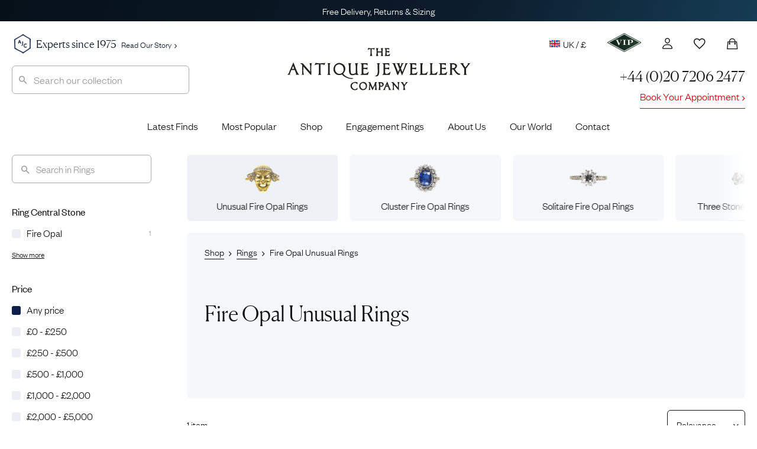

--- FILE ---
content_type: text/html; charset=UTF-8
request_url: https://www.antiquejewellerycompany.com/shop/antique-rings/fire-opal/unusual/
body_size: 23551
content:
<!DOCTYPE html>
<html lang="en">
<head>

	<meta charset="utf-8">

	<title>Vintage Fire Opal Unusual Rings | The Antique Jewellery Company</title>
	
	<meta name="referrer" content="origin-when-cross-origin">
	<meta name="theme-color" content="#28375a">

	<link rel="alternate" href="https://www.antiquejewellerycompany.com/shop/antique-rings/fire-opal/unusual/" hreflang="en-gb">
	<link rel="alternate" href="https://www.antiquejewellerycompany.com/us/shop/vintage-rings/fire-opal/unusual/" hreflang="en-us">
	<link rel="alternate" href="https://www.antiquejewellerycompany.com/au/shop/vintage-rings/fire-opal/unusual/" hreflang="en-au">
	<link rel="alternate" href="https://www.antiquejewellerycompany.com/shop/antique-rings/fire-opal/unusual/" hreflang="x-default">

	<link rel="icon" type="image/png" sizes="16x16" href="/favicon-16x16.png">
	<link rel="icon" type="image/png" sizes="32x32" href="/favicon-32x32.png">
	<link rel="icon" type="image/png" sizes="96x96" href="/favicon-96x96.png">

	<link rel="apple-touch-icon" href="/apple-touch-120x120.png">
	<link rel="apple-touch-icon" sizes="180x180" href="/apple-touch-180x180.png">
	<link rel="apple-touch-icon" sizes="152x152" href="/apple-touch-152x152.png">
	<link rel="apple-touch-icon" sizes="167x167" href="/apple-touch-167x167.png">

	<meta name="viewport" content="width=device-width, initial-scale=1.0">
	<meta name="mobile-web-app-capable" content="yes">
    <meta name="apple-mobile-web-app-title" content="The Antique Jewellery Company">
    <meta name="apple-mobile-web-app-status-bar-style" content="black">

    <meta name="application-name" content="The Antique Jewellery Company">
    <meta name="msapplication-TileImage" content="/favicon-96x96.png">
    <meta name="msapplication-TileColor" content="#ffffff">
    <meta name="msapplication-config" content="browserconfig.xml">

    <meta name="MobileOptimized" content="width">
    <meta name="HandheldFriendly" content="true">

    <link rel="preload" href="/wp-content/themes/ajc-default/assets/fonts/founders/founders-grotesk-web-light.woff2" as="font" type="font/woff2" crossorigin>
    <link rel="preload" href="/wp-content/themes/ajc-default/assets/fonts/canela/canela-light-web.woff2" as="font" type="font/woff2" crossorigin>

    <link crossorigin href="https://O6D4OXBH8A-dsn.algolia.net" rel="preconnect">

	<script>(function(w,d,s,l,i){w[l]=w[l]||[];w[l].push({'gtm.start':
	new Date().getTime(),event:'gtm.js'});var f=d.getElementsByTagName(s)[0],
	j=d.createElement(s),dl=l!='dataLayer'?'&l='+l:'';j.async=true;j.src=
	'https://www.googletagmanager.com/gtm.js?id='+i+dl;f.parentNode.insertBefore(j,f);
	})(window,document,'script','dataLayer','GTM-WK3J9NG');</script>

	<!-- WordPress Head (plugins & scripts) -->
	
	<meta name='robots' content='index, follow, max-image-preview:large' >

	<meta name="description" content="Shop our unrivalled collection of unusual antique and vintage Fire Opal Unusual Rings. Free Worldwide Delivery and UK Returns. Free Ring Sizing. Wrapped, Tracked and Insured. Expert Customer Service." >
	<link rel="canonical" href="https://www.antiquejewellerycompany.com/shop/antique-rings/fire-opal/unusual/" >
	<meta property="og:locale" content="en_GB" >
	<meta property="og:type" content="website" >
	<meta property="og:title" content="Vintage Fire Opal Unusual Rings | The Antique Jewellery Company" >
	<meta property="og:description" content="Shop our unrivalled collection of unusual antique and vintage Fire Opal Unusual Rings. Free Worldwide Delivery and UK Returns. Free Ring Sizing. Wrapped, Tracked and Insured. Expert Customer Service." >
	<meta property="og:url" content="https://www.antiquejewellerycompany.com/shop/antique-rings/fire-opal/unusual/" >
	<meta property="og:site_name" content="AJC - UK" >
	<meta property="og:image" content="https://static.antiquejewellerycompany.com/sites/1/2022/05/latest-finds.jpg" >
	<meta property="og:image:width" content="960" >
	<meta property="og:image:height" content="666" >
	<meta property="og:image:type" content="image/jpeg" >
	<meta name="twitter:card" content="summary_large_image" >
	<meta name="twitter:title" content="Vintage Fire Opal Unusual Rings | The Antique Jewellery Company" >
	<meta name="twitter:site" content="@ajc_london" >


<link rel='dns-prefetch' href='//static.klaviyo.com' >
<link rel='dns-prefetch' href='//www.antiquejewellerycompany.com' >
<link rel='dns-prefetch' href='//widget.trustpilot.com' >
<link rel='dns-prefetch' href='//www.google.com' >
<link rel='dns-prefetch' href='//cdnjs.cloudflare.com' >
<link rel='stylesheet' id='ajc-fonts-css' href='https://www.antiquejewellerycompany.com/wp-content/themes/ajc-default/assets/css/fonts.css?ver=3' media='all' >
<link rel='stylesheet' id='ajc-stylesheet-css' href='https://www.antiquejewellerycompany.com/wp-content/themes/ajc-default/assets/css/main.css?ver=1766943096' media='all' >
<link rel='stylesheet' id='swiper-css' href='https://cdnjs.cloudflare.com/ajax/libs/Swiper/6.5.8/swiper-bundle.min.css?ver=6.5.8' media='all' >
<script src="https://www.antiquejewellerycompany.com/wp-includes/js/jquery/jquery.min.js?ver=3.7.1" id="jquery-core-js"></script>
<script src="https://www.antiquejewellerycompany.com/wp-includes/js/jquery/jquery-migrate.min.js?ver=3.4.1" id="jquery-migrate-js"></script>
<script src="https://www.antiquejewellerycompany.com/wp-content/plugins/woocommerce/assets/js/jquery-blockui/jquery.blockUI.min.js?ver=2.7.0-wc.10.4.3" id="wc-jquery-blockui-js" defer data-wp-strategy="defer"></script>
<script src="https://www.antiquejewellerycompany.com/wp-content/plugins/woocommerce/assets/js/js-cookie/js.cookie.min.js?ver=2.1.4-wc.10.4.3" id="wc-js-cookie-js" defer data-wp-strategy="defer"></script>
<script id="woocommerce-js-extra">
var woocommerce_params = {"ajax_url":"\/wp-admin\/admin-ajax.php","wc_ajax_url":"\/?wc-ajax=%%endpoint%%","i18n_password_show":"Show password","i18n_password_hide":"Hide password"};
</script>
<script src="https://www.antiquejewellerycompany.com/wp-content/plugins/woocommerce/assets/js/frontend/woocommerce.min.js?ver=10.4.3" id="woocommerce-js" defer data-wp-strategy="defer"></script>
<script id="trustbox-js-extra">
var trustbox_settings = {"page":null,"sku":null,"name":null};
var trustpilot_trustbox_settings = {"trustboxes":[{"enabled":"enabled","snippet":"[base64]","customizations":"[base64]","page":"landing","position":"before","corner":"top: #{Y}px; left: #{X}px;","paddingx":"0","paddingy":"40","xpaths":"WyJCT0RZL0RJVls2XS9ESVZbNl0iLCIvL0RJVltAY2xhc3M9XCJob21lIHBhbmVsIHJldmlld3MgaW5kZW50IGNsZWFyZml4XCJdIiwiL0hUTUxbMV0vQk9EWVsxXS9ESVZbNl0vRElWWzZdIl0=","sku":"TRUSTPILOT_SKU_VALUE_1823,03391087d941","name":"\u00e7\u00bb\u00b4\u00e5\u00a4\u009a\u00e5\u0088\u00a9\u00e4\u00ba\u009a\u00e6\u0097\u00b6\u00e6\u009c\u009f\u00e9\u0093\u00b6\u00e8\u00b4\u00a8\u00e2\u0080\u009cMizpah\u00e2\u0080\u009d\u00e5\u00ad\u0097\u00e6\u00a0\u00b7\u00e6\u0088\u0092\u00e6\u008c\u0087","uuid":"775f7378-c616-048b-ba9b-f3cc58a4f194","error":null,"width":"100%","height":"28px","locale":"zh-CN","repeatXpath":{"xpathById":{"prefix":"","suffix":""},"xpathFromRoot":{"prefix":"","suffix":""}}}]};
</script>
<script defer='defer' src="https://www.antiquejewellerycompany.com/wp-content/plugins/trustpilot-reviews/review/assets/js/trustBoxScript.min.js?ver=1.0" id="trustbox-js"></script>
<script defer='defer' src="https://www.antiquejewellerycompany.com/wp-includes/js/underscore.min.js?ver=1.13.7" id="underscore-js"></script>
<script id="wp-util-js-extra">
var _wpUtilSettings = {"ajax":{"url":"\/wp-admin\/admin-ajax.php"}};
</script>
<script defer='defer' src="https://www.antiquejewellerycompany.com/wp-includes/js/wp-util.min.js?ver=6.8.3" id="wp-util-js"></script>
<script src="https://www.antiquejewellerycompany.com/wp-content/plugins/wp-search-with-algolia/js/algoliasearch/dist/algoliasearch-lite.umd.js?ver=2.10.3" id="algolia-search-js"></script>
<script defer='defer' src="https://www.antiquejewellerycompany.com/wp-content/plugins/wp-search-with-algolia/js/autocomplete.js/dist/autocomplete.min.js?ver=2.10.3" id="algolia-autocomplete-js"></script>
<script defer='defer' src="https://www.antiquejewellerycompany.com/wp-content/plugins/wp-search-with-algolia/js/autocomplete-noconflict.js?ver=2.10.3" id="algolia-autocomplete-noconflict-js"></script>
<script src="https://www.antiquejewellerycompany.com/wp-content/plugins/wp-search-with-algolia/js/instantsearch.js/dist/instantsearch.production.min.js?ver=2.10.3" id="algolia-instantsearch-js"></script>
<link rel="https://api.w.org/" href="https://www.antiquejewellerycompany.com/wp-json/" ><script type="text/javascript">var algolia = {"debug":false,"application_id":"O6D4OXBH8A","search_api_key":"c8bc88d04e2ce0d0da61c176cd0ff2f6","powered_by_enabled":false,"insights_enabled":false,"search_hits_per_page":"30","query":"","indices":{"searchable_posts":{"name":"wp_uk_searchable_posts","id":"searchable_posts","enabled":true,"replicas":[]},"posts_product":{"name":"wp_uk_posts_product","id":"posts_product","enabled":true,"replicas":[]}},"autocomplete":{"sources":[{"index_id":"posts_product","index_name":"wp_uk_posts_product","label":"Products","admin_name":"Products","position":10,"max_suggestions":10,"tmpl_suggestion":"autocomplete-post-suggestion","enabled":true}],"input_selector":"input[name='s']:not(.no-autocomplete):not(#adminbar-search)"}};</script>
<script type="text/html" id="tmpl-autocomplete-header">
  <div class="autocomplete-header">
    <div class="autocomplete-header-title">{{{ data.label }}}</div>
    <div class="clear"></div>
  </div>
</script>

<script type="text/html" id="tmpl-autocomplete-post-suggestion">
  <a class="suggestion-link" href="{{ data.permalink }}" title="{{ data.post_title }}">
    <# if ( data.images.main.grid_larger.src ) { #>
      <img class="suggestion-post-thumbnail" src="{{ data.images.main.grid_larger.src }}" alt="{{ data.post_title }}">
    <# } #>

    <div class="suggestion-post-attributes">
      <span class="suggestion-post-title">{{{ data._highlightResult.post_title.value }}}</span>
      <# if ( data._snippetResult['content'] ) { #>
        <span class="suggestion-post-content" style="display:none;">{{{ data._snippetResult['content'].value }}}</span>
      <# } #>
    </div>
  </a>
</script>

<script type="text/html" id="tmpl-autocomplete-category-suggestion">
  <a class="suggestion-link" href="{{ data.path_uk }}" title="{{ data.display_name }}">
    <div class="suggestion-post-attributes">
      <span class="suggestion-post-title">
        <#
        var displayName = data._highlightResult.display_name.value;
                #>
        {{{ displayName }}} <span class="suggestion-post-count">({{ data.hits }})</span>
      </span>
    </div>
  </a>
</script>

<script type="text/html" id="tmpl-autocomplete-empty">
  <div class="autocomplete-empty">
    No items matched your search     <span class="empty-query">"{{ data.query }}"</span>
  </div>
</script>

<script>
window.addEventListener('load', function () {

  const client = algoliasearch(algolia.application_id, algolia.search_api_key);

  const algoliaHitsSource = (index, params) => (query, callback) => {
    index.search(query, params)
      .then(response => callback(response.hits, response))
      .catch(error => {
        console.error('Algolia search error:', error);
        callback([]);
      });
  };

  // Add custom Categories source
  algolia.autocomplete.sources.unshift({
    index_id: "autocomplete",
    index_name: "autocomplete",
    admin_name: "Categories",
    position: 20,
    max_suggestions: 8,
    tmpl_suggestion: "autocomplete-category-suggestion",
    enabled: true,
    no_country_filter: true
  });

  const sources = [];
  algolia.autocomplete.sources.forEach(config => {
    const suggestion_template = wp.template(config.tmpl_suggestion);
    const algoliaOptions = {
      hitsPerPage: config.max_suggestions,
      attributesToSnippet: ['content:8'],
      highlightPreTag: '__ais-highlight__',
      highlightPostTag: '__/ais-highlight__'
    };

    if (config.index_id === 'posts_product') {
      if (config.no_country_filter !== true) {
        algoliaOptions.filters = "country_code:uk AND NOT post_status:Draft AND NOT post_status:Pending AND NOT post_status:Future AND NOT post_status:Private AND ajc_p_status:Available";
      } else {
        algoliaOptions.filters = "NOT post_status:Draft AND NOT post_status:Pending AND NOT post_status:Future AND NOT post_status:Private AND ajc_p_status:Available";
      }
    }

    sources.push({
      source: algoliaHitsSource(client.initIndex(config.index_name), algoliaOptions),
      templates: {
        header() {
          return wp.template('autocomplete-header')({});
        },
        footer(q, h) {
          return `
            <div class="autocomplete-footer">
              <a class="suggestion-link" href="/?s=${encodeURIComponent(q.query)}">
                <div class="suggestion-post-attributes">
                  <span class="suggestion-post-title">
                    All items matching '<em>${q.query}</em>'
                    <span class="suggestion-post-count">(${h.nbHits})</span>
                  </span>
                </div>
              </a>
            </div>`;
        },
        suggestion(hit) {
          if (hit.escaped) return suggestion_template(hit);
          hit.escaped = true;

          // Escape highlights
          for (const key in hit._highlightResult) {
            if (typeof hit._highlightResult[key].value === 'string') {
              hit._highlightResult[key].value = _.escape(hit._highlightResult[key].value)
                .replace(/__ais-highlight__/g, '<em>')
                .replace(/__\/ais-highlight__/g, '</em>');
            }
          }

          // Escape snippets
          for (const key in hit._snippetResult) {
            if (typeof hit._snippetResult[key].value === 'string') {
              hit._snippetResult[key].value = _.escape(hit._snippetResult[key].value)
                .replace(/__ais-highlight__/g, '<em>')
                .replace(/__\/ais-highlight__/g, '</em>');
            }
          }

          return suggestion_template(hit);
        }
      }
    });
  });

  /* Instantiate autocomplete */
  let autocompleteInstance = null;
  document.querySelectorAll(algolia.autocomplete.input_selector).forEach(element => {
    autocompleteInstance = algoliaAutocomplete(element, {
      debug: algolia.debug,
      hint: false,
      openOnFocus: true,
      appendTo: '.header-container',
      minLength: 3,
      templates: { empty: wp.template('autocomplete-empty') }
    }, sources).on('autocomplete:selected', (e, suggestion) => {
      window.location.href = suggestion.permalink;
    });
  });

  /* === AJC Customisations === */
  jQuery(document).ready(function ($) {

    // Reset and close autocomplete
    $('.searchbox-reset').on('click', function () {
      if (autocompleteInstance) {
        autocompleteInstance.autocomplete.close();
        autocompleteInstance.autocomplete.setVal('');
      }
      $('#popular-searches').hide();
      $(this).hide();
    });

    // Show/Hide Reset Button & Popular Searches
    $(".aa-input").on('input', function () {
      const inputVal = $(this).val().trim();
      $('#popular-searches').toggle(!inputVal);
      $(".searchbox-reset").toggle(!!inputVal);
    });

    // Highlight input on focus
    $(".aa-input").on('focus click', function () {
      $(".search").css('border', '1px solid #aaa');
      $(".searchbox-reset").show();
      if (!$(this).val()) $('#popular-searches').show();
    });

    // Hide popups when clicking outside
    $(document).on('click', function (event) {
      if (!$(event.target).closest('#search-form-wrapper').length) {
        $('#popular-searches, .searchbox-reset').hide();
      }
    });
  });
  /* === End AJC Customisations === */

});
</script>		
</head>

<body class="shop antique-rings fire-opal unusual ">

	<!-- UK Google Tag Manager (noscript) -->

	<noscript><iframe src="https://www.googletagmanager.com/ns.html?id=GTM-WK3J9NG"
	height="0" width="0" style="display:none;visibility:hidden"></iframe></noscript>

	<div class="accordion-overlay"></div>

<div class="off-canvas-menu" id="accordion">

	<img style="position:absolute;left:20px;top:19px;" height="24" src="/wp-content/themes/ajc-default/assets/images/misc/logo-sml.png" alt="The Antique Jewellery Company">

	<button class="ion-android-close" aria-label="Close Menu"></button>

		
	<div class="card">

		<a id="headingTwo" class="main-item" data-toggle="collapse" href="#rings" role="button" aria-expanded="false" aria-controls="shop" aria-label="Display Shop Categories">
			Engagement Rings
			<span class="ion-chevron-down"></span>
			<span class="ion-chevron-up"></span>
		</a>

		<div id="rings" class="collapse list no-padding" data-parent="#accordion" aria-labelledby="headingTwo">
			<a href="https://www.antiquejewellerycompany.com/shop/antique-engagement-rings/">All Engagement Rings</a>
			<a href="https://www.antiquejewellerycompany.com/shop/antique-engagement-rings/diamond/">
				<img class="flex left no-lazy-load" src="https://www.antiquejewellerycompany.com/wp-content/themes/ajc-default/assets/images/menus/menu-diamond.jpg" alt="Diamond Engagement Rings" width="30" height="30">
				Diamond Engagement Rings
			</a>
			<a href="https://www.antiquejewellerycompany.com/shop/antique-engagement-rings/sapphire/">
				<img class="flex left no-lazy-load" src="https://www.antiquejewellerycompany.com/wp-content/themes/ajc-default/assets/images/menus/menu-sapphire.jpg" alt="Sapphire Engagement Rings" width="30" height="30">
				Sapphire Engagement Rings
			</a>
			<a href="https://www.antiquejewellerycompany.com/shop/antique-engagement-rings/emerald/">
				<img class="flex left no-lazy-load" src="https://www.antiquejewellerycompany.com/wp-content/themes/ajc-default/assets/images/menus/menu-emerald.jpg" alt="Emerald Engagement Rings" width="30" height="30">
				Emerald Engagement Rings
			</a>
			<a href="https://www.antiquejewellerycompany.com/shop/antique-engagement-rings/ruby/">
				<img class="flex left no-lazy-load" src="https://www.antiquejewellerycompany.com/wp-content/themes/ajc-default/assets/images/menus/menu-ruby.jpg" alt="Ruby Engagement Rings" width="30" height="30">Ruby Engagement Rings
			</a>
			<a href="https://www.antiquejewellerycompany.com/trending/antique-engagement-rings/"><span class="item-hot left">Most Desired Engagement Rings</span></a>
		</div>
	</div>

	<div class="card">

		<a id="headingOne" class="main-item" data-toggle="collapse" href="#shop" role="button" aria-expanded="false" aria-controls="shop" aria-label="Display Shop Categories">
			Shop
			<span class="ion-chevron-down"></span>
			<span class="ion-chevron-up"></span>
		</a>

		<div id="shop" class="collapse list no-padding" data-parent="#accordion" aria-labelledby="headingOne">
			<a href="https://www.antiquejewellerycompany.com/shop/">All Jewellery</a>
			<a href="https://www.antiquejewellerycompany.com/shop/antique-rings/">
				<img class="flex left no-lazy-load" src="https://www.antiquejewellerycompany.com/wp-content/themes/ajc-default/assets/images/menus/menu-rings.jpg" alt="Rings" width="30" height="30">
				Rings
			</a>
			<a href="https://www.antiquejewellerycompany.com/shop/antique-earrings/">
				<img class="flex left no-lazy-load" src="https://www.antiquejewellerycompany.com/wp-content/themes/ajc-default/assets/images/menus/menu-earrings.jpg" alt="Earrings" width="30" height="30">
				Earrings
			</a>
			<a href="https://www.antiquejewellerycompany.com/shop/antique-necklaces/">
				<img class="flex left no-lazy-load" src="https://www.antiquejewellerycompany.com/wp-content/themes/ajc-default/assets/images/menus/menu-necklaces.jpg" alt="Necklaces" width="30" height="30">
				Necklaces
			</a>
			<a href="https://www.antiquejewellerycompany.com/shop/antique-brooches/">
				<img class="flex left no-lazy-load" src="https://www.antiquejewellerycompany.com/wp-content/themes/ajc-default/assets/images/menus/menu-brooches.jpg" alt="Brooches" width="30" height="30">
				Brooches
			</a>
			<a href="https://www.antiquejewellerycompany.com/shop/antique-bracelets-bangles/">
				<img class="flex left no-lazy-load" src="https://www.antiquejewellerycompany.com/wp-content/themes/ajc-default/assets/images/menus/menu-bracelets-bangles.jpg" alt="Bracelets" width="30" height="30">
				Bracelets &amp; Bangles
			</a>
			<a href="https://www.antiquejewellerycompany.com/shop/antique-cufflinks/">
				<img class="flex left no-lazy-load" src="https://www.antiquejewellerycompany.com/wp-content/themes/ajc-default/assets/images/menus/menu-cufflinks.jpg" alt="Seals" width="30" height="30">
				Cufflinks
			</a>
			<a href="https://www.antiquejewellerycompany.com/shop/antique-pendants/">
				<img class="flex left no-lazy-load" src="https://www.antiquejewellerycompany.com/wp-content/themes/ajc-default/assets/images/menus/menu-pendants.jpg" alt="Pendants" width="30" height="30">
				Pendants
			</a>
			<a href="https://www.antiquejewellerycompany.com/shop/antique-chains/">
				<img class="flex left no-lazy-load" src="https://www.antiquejewellerycompany.com/wp-content/themes/ajc-default/assets/images/menus/menu-chains.jpg" alt="Chains" width="30" height="30">
				Chains
			</a>
			<a href="https://www.antiquejewellerycompany.com/shop/antique-tie-pins/">
				<img class="flex left no-lazy-load" src="https://www.antiquejewellerycompany.com/wp-content/themes/ajc-default/assets/images/menus/menu-tie-pins.jpg" alt="Charms" width="30" height="30">
				Tie Pins
			</a>
			<a href="https://www.antiquejewellerycompany.com/shop/antique-lockets/">
				<img class="flex left no-lazy-load" src="https://www.antiquejewellerycompany.com/wp-content/themes/ajc-default/assets/images/menus/menu-lockets.jpg" alt="Lockets" width="30" height="30">
				Lockets
			</a>
			<a href="https://www.antiquejewellerycompany.com/shop/antique-charms/">
				<img class="flex left no-lazy-load" src="https://www.antiquejewellerycompany.com/wp-content/themes/ajc-default/assets/images/menus/menu-charms.jpg" alt="Charms" width="30" height="30">
				Charms
			</a>
			<a href="https://www.antiquejewellerycompany.com/shop/antique-signet-rings/">
				<img class="flex left no-lazy-load" src="https://www.antiquejewellerycompany.com/wp-content/themes/ajc-default/assets/images/menus/menu-mens-jewellery.jpg" alt="Seals" width="30" height="30">
				Signet Rings
			</a>
			<a href="https://www.antiquejewellerycompany.com/shop/antique-seals/">
				<img class="flex left no-lazy-load" src="https://www.antiquejewellerycompany.com/wp-content/themes/ajc-default/assets/images/menus/menu-seals.jpg" alt="Seals" width="30" height="30">
				Seals
			</a>
			<a href="https://www.antiquejewellerycompany.com/shop/antique-curiosities/">
				<img class="flex left no-lazy-load" src="https://www.antiquejewellerycompany.com/wp-content/themes/ajc-default/assets/images/menus/menu-curiosities.jpg" alt="Curiosities" width="30" height="30">
				Curiosities
			</a>
		</div>
	</div>

	<a class="main-item" href="https://www.antiquejewellerycompany.com/latest-finds/">Latest Finds</a>
	<a class="main-item" href="https://www.antiquejewellerycompany.com/trending/">What's Hot</a>
	<a class="main-item" href="https://www.antiquejewellerycompany.com/shop/ollys-picks/">Expert Picks</a>
	<a class="main-item" href="https://www.antiquejewellerycompany.com/shop/jewellery-archive/">The Archive</a>

	<a class="main-item red" href="https://www.antiquejewellerycompany.com/shop/sale/">Sale</a>

	<a class="main-item" href="https://www.antiquejewellerycompany.com/periods/">Eras</a>
	<a class="main-item" href="https://www.antiquejewellerycompany.com/collections/">Collections</a>

	<div class="card">

		<a id="headingFour" class="main-item" data-toggle="collapse" href="#about" role="button" aria-expanded="false" aria-controls="shop" aria-label="Display Shop Categories">
			About Us
			<span class="ion-chevron-down"></span>
			<span class="ion-chevron-up"></span>
		</a>

		<div id="about" class="collapse list" data-parent="#accordion" aria-labelledby="headingFour">
			<a href="https://www.antiquejewellerycompany.com/our-world/">Welcome</a>
			<a href="https://www.antiquejewellerycompany.com/our-world/our-team/">Our Team</a>
			<a href="https://www.antiquejewellerycompany.com/our-world/ollys-story/">Olly's Story</a>
			<a href="https://www.antiquejewellerycompany.com/our-world/ajc-guarantee/">The AJC Guarantee</a>
			<a href="https://www.antiquejewellerycompany.com/our-world/press/">Press</a>
		</div>
	</div>

	<div class="card">

		<a id="headingFive" class="main-item" data-toggle="collapse" href="#blog" role="button" aria-expanded="false" aria-controls="shop" aria-label="Display Blog Categories">
			The AJC Blog
			<span class="ion-chevron-down"></span>
			<span class="ion-chevron-up"></span>
		</a>

		<div id="blog" class="collapse list" data-parent="#accordion" aria-labelledby="headingFive">
			<a href="https://www.antiquejewellerycompany.com/blog/">All Stories</a>
			<a href="https://www.antiquejewellerycompany.com/category/engagement-rings/">Engagement</a>
			<a href="https://www.antiquejewellerycompany.com/category/jewellery-school/">Jewellery School</a>
			<a href="https://www.antiquejewellerycompany.com/category/history/">History</a>
			<a href="https://www.antiquejewellerycompany.com/category/style-file/">Style File</a>
			<a href="https://www.antiquejewellerycompany.com/category/ajc-champions/">AJC Champions</a>
			<a href="https://www.antiquejewellerycompany.com/glossary/">Glossary</a>
		</div>
	</div>

	<a class="main-item" href="https://www.antiquejewellerycompany.com/contact-us/">Contact</a>

	<a class="main-item appointment" href="https://www.antiquejewellerycompany.com/book-an-appointment/">Book Appointment<span class="ion-chevron-right"></span></a>

			<a class="main-item vip" href="https://www.antiquejewellerycompany.com/vip/">Join VIP<span class="ion-chevron-right"></span></a>
	
	<div class="utility">

		<a class="main-item" href="https://www.antiquejewellerycompany.com/wishlist/">Wishlist</a>
		<a class="main-item" href="https://www.antiquejewellerycompany.com/account/">Sign In</a>

		<div class="advert">
			<a href="tel:+44-0207-206-2477" class="small-space-below">+44 (0)20 7206 2477</a>
			<a href="mailto:hello@antiquejewellerycompany.com" target="_blank">Email us</a>
			<a href="https://api.whatsapp.com/send?phone=447732496591&text=Hi%20there,%20I'd%20like%20some%20help.">WhatsApp Us</a>
		</div>

		<div class="card currency">

			<a id="curreny-currency" class="main-item flex-center" data-toggle="collapse" href="#other-currencies" role="button" aria-expanded="false" aria-controls="shop" aria-label="Choose Currency">
				<img class="small-space-right left no-lazy-load" src="/wp-content/themes/ajc-default/assets/images/misc/united-kingdom.png" height="18" width="18" alt="United Kingdom">
				UK / £
				<span class="ion-chevron-down" style="margin-left: auto;"></span>
				<span class="ion-chevron-up" style="margin-left: auto;"></span>
			</a>

			<div id="other-currencies" class="collapse list" data-parent="#accordion" aria-labelledby="curreny-currency">
				<a href="https://www.antiquejewellerycompany.com/us/">
					<img class="small-space-right left no-lazy-load" src="/wp-content/themes/ajc-default/assets/images/misc/united-states-of-america.png" height="18" width="18" alt="United States">
					USA / $
				</a>
				<a href="https://www.antiquejewellerycompany.com/au/">
					<img class="small-space-right left no-lazy-load" src="/wp-content/themes/ajc-default/assets/images/misc/australia.png" height="18" width="18" alt="Australia">
					AU / $
				</a>
			</div>
		</div>

	</div>

</div>
	<div class="mobile-nav">

		<a class="site-title" href="https://www.antiquejewellerycompany.com/" title="AJC &#8211; UK" rel="home">
			<img src="https://www.antiquejewellerycompany.com/wp-content/themes/ajc-default/assets/images/misc/logo-sml.png" alt="The Antique Jewellery Company" class="no-lazy-load">
		</a>

		<button type="button" class="navbar-toggle ion-android-menu" data-toggle="offcanvas" data-target=".off-canvas-menu" data-canvas="body" aria-label="Display Menu"></button>
		
		<a title="Call us" class="phone right" href="tel:+44-0207-206-2477"></a>

		<a title="Shopping Bag" class="bag ion-bag relative right" href="https://www.antiquejewellerycompany.com/shopping-bag/" aria-label="Checkout">
					</a>

					<a title="Sign Up" class="ion-android-favorite-outline right" href="https://www.antiquejewellerycompany.com/account/"></a>
		
		<a title="My Account" class="icon-person right" href="https://www.antiquejewellerycompany.com/account/" aria-label="Account"></a>

	</div>

	<div class="flash-banner relative">
		<div class="slide-1"><a href="https://www.antiquejewellerycompany.com/book-an-appointment/">Book Your Appointment<span class="ion-chevron-right"></span></a></div>
		<div class="slide-2">Free Delivery, Returns &amp; Sizing</div>
	</div>

	<div class="header-container wrapper">

		<div class="utility">

			
				<div class="announcement">
					<img class="small-space-right left no-lazy-load" src="https://www.antiquejewellerycompany.com/wp-content/themes/ajc-default/assets/images/misc/monogram-ajc.png" height="36" width="36" alt="The Antique Jewellery Company"> Experts since 1975<a href="https://www.antiquejewellerycompany.com/our-world/ollys-story/">Read Our Story<span class="ion-chevron-right"></span></a>
				</div>

				<ul class="account right">

					<!--
					<li id="tray" class="tray-link">
					  <a href="https://www.antiquejewellerycompany.com/tray/" aria-label="Tray" class="tray-link">
					    <span class="tray-label">Tray</span>
					    <span class="tray-count">0</span>
					  </a>
					</li>
					-->

					<li class="currencies">
						<a href="https://www.antiquejewellerycompany.com">
							<img class="small-space-right left no-lazy-load" src="/wp-content/themes/ajc-default/assets/images/misc/united-kingdom.png" height="18" width="18" alt="United Kingdom">
							UK / £
						</a>
						<ul class="dropdown account">
							<li>
								<a href="https://www.antiquejewellerycompany.com/us/">
									<img class="small-space-right left no-lazy-load" src="/wp-content/themes/ajc-default/assets/images/misc/united-states-of-america.png" height="18" width="18" alt="United States">
									USA / $
								</a>
							</li>
							<li>
								<a href="https://www.antiquejewellerycompany.com/au/">
									<img class="small-space-right left no-lazy-load" src="/wp-content/themes/ajc-default/assets/images/misc/australia.png" height="18" width="18" alt="Australia">
									AU / $
								</a>
							</li>
						</ul>						
					</li>
					
					
						<li>
							<a href="https://www.antiquejewellerycompany.com/vip/" aria-label="VIP">
								<img src="/wp-content/themes/ajc-default/assets/images/vip/vip-lozenge.png" height="32" width="57" alt="AJC VIP">
							</a>
							<ul class="dropdown account points vip-bg centered" style="color:#fff;">

	<li>
		<img class="centered small-space-below" src="/wp-content/themes/ajc-default/assets/images/misc/vip-lg-white.png" height="55" width="100" alt="VIP">
	</li>

	<li>
		<ul>
			<li>Gain exclusive early access to our Latest Finds</li>
			<li>Earn points for every &pound;1 spent online</li>
			<li>Get invited to members' events</li>
		</ul>
	</li>

	<li style="margin:0;">
		<a class="med-large button border bold" style="background: white;" href="https://www.antiquejewellerycompany.com/vip/">Join Now For Free <span class="ion-chevron-right small"></span></a>
	</li>

</ul>						</li>

						<li>
							<a class="icon-person" href="https://www.antiquejewellerycompany.com/account/" aria-label="Account">
							</a>
						</li>
										<li>
						<a class="ion-android-favorite-outline" href="https://www.antiquejewellerycompany.com/wishlist/" aria-label="Wishlist">
						</a>
					</li>
					<li>
						<a class="bag ion-bag relative" href="https://www.antiquejewellerycompany.com/shopping-bag/" aria-label="Shopping Bag">
														</a>
													<div class="widget_shopping_cart_content">
								<ul class="dropdown minicart">
      <li class="full-width centered">
      <img class="med-space-below centered" width="90" height="60" src="/wp-content/themes/ajc-default/assets/images/illustrations/empty-bag.jpg" alt="Empty Bag">
      <p class="empty centered">Your Shopping Bag is empty</p>
    </li>
  </ul>							</div>
											</li>

				</ul>

			
		</div>

		<header class="clearfix">

			<a class="site-title" href="https://www.antiquejewellerycompany.com/" title="AJC &#8211; UK" rel="home">
				<img class="logo-large no-lazy-load" src="https://www.antiquejewellerycompany.com/wp-content/themes/ajc-default/assets/images/misc/ajc-logo.svg" width="309" height="72" alt="The Antique Jewellery Company">
			</a>

			
				<div id="search-form-wrapper">

					
	<form role="search" class="searchbox relative" method="get" action="https://www.antiquejewellerycompany.com/">
		<span class="ion-android-search left"></span>
            <input class="aa-input" type="search" placeholder="Search our collection" value="" name="s" >
		<button type="reset" title="Clear search" class="searchbox-reset ion-ios-close-empty"></button>
	</form>


					<div class="popular-searches" style="display: none;" id="popular-searches">
						<strong>Popular Searches</strong><br>
						<a href="/shop/antique-engagement-rings/">engagement rings</a><br>
						<a href="/shop/antique-engagement-rings/emerald/">emerald rings</a><br>
						<a href="/shop/period/art-deco/">art deco</a><br>
						<a href="/shop/antique-rings/sapphire/">sapphire rings</a><br>
						<a href="/?s=Heart%20Lockets">heart lockets</a><br>
						<a href="/shop/antique-earrings/">earrings</a><br>
						<a href="/shop/period/georgian/">georgian</a>
					</div>

				</div>

				<div class="banner contact">
					<a class="telephone block" href="tel:+44-0207-206-2477">+44 (0)20 7206 2477</a>
					<a class="book" href="https://www.antiquejewellerycompany.com/book-an-appointment/">Book Your Appointment<span class="ion-chevron-right small"></span></a>
				</div>

	        
		</header>

	</div>

			<ul class="primary clearfix no-padding-top">
			<li><a href="https://www.antiquejewellerycompany.com/latest-finds/">Latest Finds</a></li>
			<li><a href="https://www.antiquejewellerycompany.com/trending/">Most Popular</a></li>
			<li><a href="https://www.antiquejewellerycompany.com/shop/">Shop</a>
				<ul class="dropdown">
					<li class="wrapper med-large dd-shop flex">

	<div class="panel blocks four-col">

		<div class="featured">

			
			<a class="bold" href="https://www.antiquejewellerycompany.com/shop/">Shop All</a>
			<!--<a class="red" href="https://www.antiquejewellerycompany.com/shop/collection/christmas-gifts/">The Gift Guide</a>-->
			<a href="https://www.antiquejewellerycompany.com/latest-finds/">Latest Finds</a>
			<a href="https://www.antiquejewellerycompany.com/trending/">Most Popular</a>
			<a href="https://www.antiquejewellerycompany.com/shop/ollys-picks/">Expert Picks</a>
			<a href="https://www.antiquejewellerycompany.com/shop/jewellery-archive/">The Archive</a>
			<a class="red med-space-below" href="https://www.antiquejewellerycompany.com/shop/sale/">Sale</a>
			<a href="https://www.antiquejewellerycompany.com/periods/">Eras</a>
			<a href="https://www.antiquejewellerycompany.com/collections/">Collections</a>	
			<a href="https://www.antiquejewellerycompany.com/materials/">Materials</a>		
			<a href="https://www.antiquejewellerycompany.com/ring-styles/">Ring Styles</a>		
		</div>

		<div>
			<a class="bold" href="https://www.antiquejewellerycompany.com/shop/antique-engagement-rings/">Shop All Engagement Rings</a>
			<a href="https://www.antiquejewellerycompany.com/shop/antique-engagement-rings/diamond/">Diamond Engagement Rings</a>
			<a href="https://www.antiquejewellerycompany.com/shop/antique-engagement-rings/sapphire/">Sapphire Engagement Rings</a>
			<a href="https://www.antiquejewellerycompany.com/shop/antique-engagement-rings/emerald/">Emerald Engagement Rings</a>
			<a href="https://www.antiquejewellerycompany.com/shop/antique-engagement-rings/ruby/">Ruby Engagement Rings</a>
			<a class="space-below" href="https://www.antiquejewellerycompany.com/trending/antique-engagement-rings/"><span class="item-hot left">Most Popular Engagement Rings</span></a>

			<a class="bold" href="https://www.antiquejewellerycompany.com/shop/antique-rings/">Shop All Rings</a>
			<a href="https://www.antiquejewellerycompany.com/shop/antique-engagement-rings/">Engagement Rings</a>
			<a href="https://www.antiquejewellerycompany.com/shop/antique-dress-rings/">Dress Rings</a>
			<a href="https://www.antiquejewellerycompany.com/shop/antique-eternity-swivel-rings/">Eternity Rings</a>
			<a href="https://www.antiquejewellerycompany.com/shop/antique-wedding-bands/">Wedding Bands</a>
			<!--<a href="https://www.antiquejewellerycompany.com/wedding-rings/">The AJC Wedding Ring</a>-->
			<a href="https://www.antiquejewellerycompany.com/trending/antique-rings/">
				<span class="item-hot left">Most Popular Rings</span>
			</a>
		</div>

		<div>
			<a class="bold" href="https://www.antiquejewellerycompany.com/shop/">Shop All Jewellery</a>
			<a href="https://www.antiquejewellerycompany.com/shop/antique-earrings/">Earrings</a>
			<a href="https://www.antiquejewellerycompany.com/shop/antique-necklaces/">Necklaces</a>
			<a href="https://www.antiquejewellerycompany.com/shop/antique-brooches/">Brooches</a>
			<a href="https://www.antiquejewellerycompany.com/shop/antique-bracelets-bangles/">Bracelets &amp; Bangles</a>
			<a href="https://www.antiquejewellerycompany.com/shop/antique-cufflinks/">Cufflinks</a>
			<a href="https://www.antiquejewellerycompany.com/shop/antique-pendants/">Pendants</a>
			<a href="https://www.antiquejewellerycompany.com/shop/antique-chains/">Chains</a>
			<a href="https://www.antiquejewellerycompany.com/shop/antique-tie-pins/">Tie Pins</a>
			<a href="https://www.antiquejewellerycompany.com/shop/antique-lockets/">Lockets</a>
			<a href="https://www.antiquejewellerycompany.com/shop/antique-charms/">Charms</a>
			<a href="https://www.antiquejewellerycompany.com/shop/antique-signet-rings/">Signet Rings</a>
			<a href="https://www.antiquejewellerycompany.com/shop/antique-seals/">Seals</a>
			<!--<a href="https://www.antiquejewellerycompany.com/shop/antique-curiosities/">Curiosities</a>-->
		</div>

		<div class="promo standard relative">
			<div class="details">
				<img class="med-space-below centered" width="50" height="60" src="/wp-content/themes/ajc-default/assets/images/misc/monogram3.png" alt="AJC Monogram">
				Free Worldwide Delivery<br>
				Free &amp; Easy Returns<br>
				Free Ring Sizing
			</div>
		</div>

		<!--
		<div class="promo standard-blue relative">
			<div class="details">
				<img class="med-space-below centered" width="50" height="50" src="/wp-content/themes/ajc-default/assets/images/misc/monogram-ajc.png" alt="AJC Monogram">
				Free Worldwide Delivery<br>
				Free &amp; Easy Returns<br>
				Free Ring Sizing
			</div>
		</div>
		-->

	</div>

</li>				</ul>
			</li>
			<li><a href="https://www.antiquejewellerycompany.com/shop/antique-engagement-rings/">Engagement Rings</a>
				<ul class="dropdown">
					<li class="wrapper medium dd-rings flex">

	<a class="fifth" href="https://www.antiquejewellerycompany.com/shop/antique-engagement-rings/">
		<img width="120" height="90" src="/wp-content/themes/ajc-default/assets/images/illustrations/engagement-rings.jpg" alt="Engagement Rings">
		View All
	</a>

	<a class="fifth" href="https://www.antiquejewellerycompany.com/shop/antique-engagement-rings/diamond/">
		<img width="120" height="90" src="/wp-content/themes/ajc-default/assets/images/misc/dropdowns/diamond.jpg" alt="Diamond Engagement Rings">
		Diamond
	</a>
	
	<a class="fifth" href="https://www.antiquejewellerycompany.com/shop/antique-engagement-rings/sapphire/">
		<img width="120" height="90" src="/wp-content/themes/ajc-default/assets/images/misc/dropdowns/sapphire.jpg" alt="Sapphire Engagement Rings">
		Sapphire
	</a>

	<a class="fifth" href="https://www.antiquejewellerycompany.com/shop/antique-engagement-rings/emerald/">
		<img width="120" height="90" src="/wp-content/themes/ajc-default/assets/images/misc/dropdowns/emerald.jpg" alt="Emerald Engagement Rings">
		Emerald
	</a>

	<a class="fifth" href="https://www.antiquejewellerycompany.com/shop/antique-engagement-rings/ruby/">
		<img width="120" height="90" src="/wp-content/themes/ajc-default/assets/images/misc/dropdowns/ruby.jpg" alt="Ruby Engagement Rings">
		Ruby
	</a>

</li>				</ul>
			</li>
			<li><a href="https://www.antiquejewellerycompany.com/our-world/">About Us</a></li>
			<li><a class="relative our-world" href="https://www.antiquejewellerycompany.com/blog/">Our World <!-- <span>New!</span>--></a>
				<ul class="dropdown">
					<li class="wrapper medium dd-shop flex">

	<div class="quarter featured">
		<a href="https://www.antiquejewellerycompany.com/category/engagement/">Engagement</a>
		<a href="https://www.antiquejewellerycompany.com/category/jewellery-school/">Jewellery School</a>
		<a href="https://www.antiquejewellerycompany.com/category/history/">History</a>
		<a href="https://www.antiquejewellerycompany.com/category/style-file/">Style File</a>
		<a href="https://www.antiquejewellerycompany.com/category/ajc-champions/">AJC Champions</a>
		<a href="https://www.antiquejewellerycompany.com/glossary/">Glossary</a>
	</div>

	<div class="half padding-right">

		<a class="flex large space-below" style="justify-content: left;" href="https://www.antiquejewellerycompany.com/how-to-buy-an-engagement-ring/">
			<img class="left med-space-right" height="80" width="80" src="/wp-content/themes/ajc-default/assets/images/dropdowns/blog-engagement.jpg" alt="Help with finding the ideal engagement ring">
			<div class="left">
				<img class="small-space-below" height="25" width="87" src="/wp-content/themes/ajc-default/assets/images/magazine/engagement.png" alt="Engagement Category">
				<h3 style="font-size:19px;">Choosing the Perfect Engagement Ring</h3>
			</div>
		</a>

		<a class="flex" href="https://www.antiquejewellerycompany.com/celebrities-who-love-antique-vintage-jewellery/">
			<img class="left med-space-right" height="80" width="80" src="/wp-content/themes/ajc-default/assets/images/dropdowns/blog-celebrities.jpg" alt="We pick out the celebs that love antique jewellery">
			<div class="left">
				<img class="small-space-below" height="25" width="67" src="/wp-content/themes/ajc-default/assets/images/magazine/style-file.png" alt="Style Category">
				<h3 style="font-size:19px;">13 Celebrities Who Love Antique and Vintage Jewellery</h3>
			</div>
		</a>

	</div>

	<div class="quarter">
		<a class="right" style="width: 126px;" href="https://www.antiquejewellerycompany.com/lauren-cuthbertson/">
			<img class="med-space-below full-width" height="95" width="126" src="/wp-content/themes/ajc-default/assets/images/dropdowns/blog-lauren.jpg" alt="AJC Lauren Cuthbertson champions the AJC">
			<img class="small-space-below" height="30" width="105" src="/wp-content/themes/ajc-default/assets/images/campaigns/ajc-champion-sml.png" alt="AJC Champions Category">
			<h3 style="font-size:19px;">Lauren Cuthbertson</h3>
		</a>
	</div>

</li>				</ul>
			</li>
			<li><a href="https://www.antiquejewellerycompany.com/contact-us/">Contact</a></li>
		</ul>
	
	
	<div class="main relative clearfix"><div class="wrapper shop-wrapper relative">

	<div class="sidebar-overlay"></div>

	<aside class="shop sidebar-filter">

		<div class="sidebar-filter-header">
		
			<div class="active-values lfw">

				<img class="sidebar-logo no-lazy-load" src="/wp-content/themes/ajc-default/assets/images/misc/logo-sml.png" alt="The Antique Jewellery Company" height="24" width="52">

				<a title="Close Sidebar Filter" href="javascript:void(0)" class="ion-android-close"></a>

			</div>

			<div id="current-refined-values"></div>
			<div id="clear-all"></div>

		</div>

		<div class="sidebar-filter-main">

			<div class="cls">

									<!-- Search Box -->
					<div class="facet search">
						<span class="ion-android-search"></span>
						<div id="algolia-search-box"></div>
					</div>
					
				<!-- Custom Attributes  -->

				<div id="type" class="facet hidden"></div>

				<div id="ring-styles" class="facet hidden"></div>

				<div id="ring-central-stone" class="facet"></div>

				<div id="prices" class="facet"></div>

				<div id="period" class="facet"></div>

				<div id="materials" class="facet hidden"></div>

				<div id="birthstone" class="facet"></div>

				<div id="ollypicks" class="facet"></div>

				<div id="item_stat" class="facet"></div>

				<!--<div id="sub-materials" class="facet"></div>-->

				<!--<div id="collections" class="facet"></div>-->

			</div>

			<div class="advert centered large-space-above" style="display: block">
				<img class="centered med-space-below" width="80" height="80" src="/wp-content/themes/ajc-default/assets/images/illustrations/enquiry.jpg" alt="Selling your Jewellery">
				<h4 class="subheading">Need Help?</h4>
				<a href="https://api.whatsapp.com/send?phone=447732496591&text=Hi,%20I'd%20like%20to%20discuss%20my%20recent%20order%20with%20the%20AJC." style="font-weight:normal;">WhatsApp Us <span class="ion-chevron-right"></span></a><br>
				<a href="tel:+442072062477" style="font-weight:normal;">+44(0)207 206 2477</a><br>
				<a href="mailto:enquiries@antiquejewellerycompany.com" target="_blank">Email us <span class="ion-chevron-right"></span></a>
			</div>


			<div class="advert centered" style="display: block">
				<img class="centered med-space-below" width="120" height="70" src="/wp-content/themes/ajc-default/assets/images/illustrations/selling.jpg" alt="Book Your Appointment">
				<h4 class="subheading">Visit Us</h4>
				<a href="https://goo.gl/maps/XJqLJ1AF4dR2" target="_blank">View on map<span class="ion-chevron-right"></span></a><br>
				<a href="https://www.antiquejewellerycompany.com/book-an-appointment/">Book your Appointment<span class="ion-chevron-right"></span></a>
			</div>

		</div>
		
		<div class="sidebar-filter-footer">
			<div class="algolia-apply button">
				<div class="stats-compact"></div>
			</div>
		</div>

	</aside><div class="shop-container">
	
	
<div class="panel product-slider">
	
	<div class="gradient"></div>

	<div class="swiper-container product-cats">
		
		<ul class="swiper-wrapper">

							<li class="swiper-slide">
					<a href="https://www.antiquejewellerycompany.com/shop/antique-rings/fire-opal/unusual/" class="selected">
						<img class="centered med-space-below no-lazy-load" src="/wp-content/themes/ajc-default/assets/images/ring-styles/small/unusual.png" width="80" height="60" alt="Unusual Fire Opal Rings">
						Unusual Fire Opal Rings					</a>
				</li>
								<li class="swiper-slide">
					<a href="https://www.antiquejewellerycompany.com/shop/antique-rings/fire-opal/cluster/" >
						<img class="centered med-space-below no-lazy-load" src="/wp-content/themes/ajc-default/assets/images/ring-styles/small/cluster.png" width="80" height="60" alt="Cluster Fire Opal Rings">
						Cluster Fire Opal Rings					</a>
				</li>
								<li class="swiper-slide">
					<a href="https://www.antiquejewellerycompany.com/shop/antique-rings/fire-opal/solitaire/" >
						<img class="centered med-space-below no-lazy-load" src="/wp-content/themes/ajc-default/assets/images/ring-styles/small/solitaire.png" width="80" height="60" alt="Solitaire Fire Opal Rings">
						Solitaire Fire Opal Rings					</a>
				</li>
								<li class="swiper-slide">
					<a href="https://www.antiquejewellerycompany.com/shop/antique-rings/fire-opal/three-stone/" >
						<img class="centered med-space-below no-lazy-load" src="/wp-content/themes/ajc-default/assets/images/ring-styles/small/three-stone.png" width="80" height="60" alt="Three Stone Fire Opal Rings">
						Three Stone Fire Opal Rings					</a>
				</li>
								<li class="swiper-slide">
					<a href="https://www.antiquejewellerycompany.com/shop/antique-rings/fire-opal/geometric/" >
						<img class="centered med-space-below no-lazy-load" src="/wp-content/themes/ajc-default/assets/images/ring-styles/small/five-stone.png" width="80" height="60" alt="Five Stone Fire Opal Rings">
						Five Stone Fire Opal Rings					</a>
				</li>
								<li class="swiper-slide">
					<a href="https://www.antiquejewellerycompany.com/shop/antique-rings/fire-opal/geometric/" >
						<img class="centered med-space-below no-lazy-load" src="/wp-content/themes/ajc-default/assets/images/ring-styles/small/geometric.png" width="80" height="60" alt="Geometric Fire Opal Rings">
						Geometric Fire Opal Rings					</a>
				</li>
								<li class="swiper-slide">
					<a href="https://www.antiquejewellerycompany.com/shop/antique-rings/fire-opal/heart-shape/" >
						<img class="centered med-space-below no-lazy-load" src="/wp-content/themes/ajc-default/assets/images/ring-styles/small/heart-shape.png" width="80" height="60" alt="Heart Shape Fire Opal Rings">
						Heart Shape Fire Opal Rings					</a>
				</li>
								<li class="swiper-slide">
					<a href="https://www.antiquejewellerycompany.com/shop/antique-rings/fire-opal/marquise/" >
						<img class="centered med-space-below no-lazy-load" src="/wp-content/themes/ajc-default/assets/images/ring-styles/small/marquise.png" width="80" height="60" alt="Marquise Fire Opal Rings">
						Marquise Fire Opal Rings					</a>
				</li>
								<li class="swiper-slide">
					<a href="https://www.antiquejewellerycompany.com/shop/antique-rings/fire-opal/boat-shape/" >
						<img class="centered med-space-below no-lazy-load" src="/wp-content/themes/ajc-default/assets/images/ring-styles/small/boat-shape.png" width="80" height="60" alt="Boat Shape Fire Opal Rings">
						Boat Shape Fire Opal Rings					</a>
				</li>
								<li class="swiper-slide">
					<a href="https://www.antiquejewellerycompany.com/shop/antique-rings/fire-opal/carved-half-hoop/" >
						<img class="centered med-space-below no-lazy-load" src="/wp-content/themes/ajc-default/assets/images/ring-styles/small/carved-half-hoop.png" width="80" height="60" alt="Carved Half Hoop Fire Opal Rings">
						Carved Half Hoop Fire Opal Rings					</a>
				</li>
								<li class="swiper-slide">
					<a href="https://www.antiquejewellerycompany.com/shop/antique-rings/fire-opal/target/" >
						<img class="centered med-space-below no-lazy-load" src="/wp-content/themes/ajc-default/assets/images/ring-styles/small/target.png" width="80" height="60" alt="Target Fire Opal Rings">
						Target Fire Opal Rings					</a>
				</li>
				
		</ul>
		
	</div>
</div>

<div class="heading-container">

	<div class="heading banner  relative">

		<div class="breadcrumbs">
			<a href="https://www.antiquejewellerycompany.com/shop/">Shop</a>
			<span class="ion-chevron-right"></span>
			<a href="https://www.antiquejewellerycompany.com/shop/antique-rings/">Rings</a>
			<span class="ion-chevron-right"></span>
			Fire Opal Unusual Rings		</div>

		<div class="trustpilot-widget" data-locale="en-GB" data-template-id="5419b637fa0340045cd0c936" data-businessunit-id="56b4ebb90000ff0005888c79" data-style-height="20px" data-style-width="230" data-theme="light">
		  <a href="https://uk.trustpilot.com/review/antiquejewellerycompany.com" target="_blank" rel="noopener">Trustpilot</a>
		</div>

	</div>

	<div class="heading-text">
		
		<h1 class="small-space-below">Fire Opal Unusual Rings</h1>

		
	</div>

</div>
			<div class="filter-toggle-container">
			<a href="#" class="filter-toggle ion-android-options"><span>Filter</span></a>
		</div>
	
	<div class="stats-sort-container">
		<div class="stats"></div>
					<div class="sort-by"></div>
			</div>

	<div id="algolia-hits" class="product results clearfix" style="opacity:1">
					<div style="width:100%;text-align:center;min-height:300px;padding-top:100px">
				<img style="display:inline" src="/wp-content/themes/ajc-default/assets/images/misc/loader.svg" alt="Loading items..."><br><br>
				Loading items...
			</div>
			</div>

	<div class="centered clearfix">
		<div class="pagination"></div>
	</div>

	<div class="trustpilot-widget large-space-above space-below"
	     data-locale="en-GB"
	     data-template-id="5419b732fbfb950b10de65e5"
	     data-businessunit-id="56b4ebb90000ff0005888c79"
	     data-style-height="24px"
	     data-style-width="100%"
	     data-theme="light">
		<a href="https://uk.trustpilot.com/review/antiquejewellerycompany.com" target="_blank" rel="noopener">Trustpilot</a>
	</div>
</div>

</div> <!-- .wrapper.shop-wrapper -->
</div> <!-- .main -->

<script>
var hitItemTemplate = `
<div id="product{{post_id}}" data-title="{{post_title}}" data-sku="{{sku}}" data-regular-price="{{regular_price}}" data-main-img="{{images.main.grid_larger.src}}" data-permalink="{{permalink}}" data-period="{{taxonomies.period}}" data-status="{{ajc_p_status}}" data-price="{{price}}" data-on-sale="{{on_sale}}" data-popularity="{{popularity}}" data-rare-find="{{rare_find}}" class="product-list ">

	<div class="product-block" data-id="{{post_id}}">

		<a class="product-images" href="{{ permalink }}" title="{{ post_title }}">
			<img width="400" height="300" loading="lazy" class="product-result-image" src="{{images.main.grid_larger.src }}" alt="{{post_title }}" title="{{post_title }}" onmouseover="this.src='{{images.secondary.grid_larger.src }}'" onmouseout="this.src='{{images.main.grid_larger.src }}'">
		</a>

		<div class="info-wrap">

			<span class="product_title">{{{_highlightResult.post_title.value}}}</span>

			{{#sold}}
			<span class="red left">Sold</span>
			{{/sold}}

			{{#on_hold}}
			<span class="blue left">On Hold</span>
			{{/on_hold}}

			{{#available}}
			  {{^on_sale}}
			  <span class="woocommerce-Price-amount amount left">
			    <span class="woocommerce-Price-currencySymbol">£</span>{{ price }}
			  </span>
			  {{/on_sale}}
			{{/available}}

			{{#on_sale}}
			  <del class="sale left">
			    <span class="woocommerce-Price-amount amount">
			      <span class="woocommerce-Price-currencySymbol">£</span>{{ regular_price }}
			    </span>
			  </del>

			  <span class="woocommerce-Price-amount amount left red">
			    <span class="woocommerce-Price-currencySymbol">£</span>{{ price }}
			  </span>
			{{/on_sale}}

			{{#rare_find}}
			<span class="rare-find small-space-left left">Rare</span>
			{{/rare_find}}

			{{#item_hot}}
			<span class="item-hot small-space-left left">Popular</span>
			{{/item_hot}}


			{{#is_vip}}

			<div class="flex-center lfw vip-bg med-space-above" style="justify-content: space-between; padding: 5px 10px; font-size: 14px; border-radius: 6px; color: #fff;">

				<img class="left" style="height: 10px; width: auto;" src="/wp-content/themes/ajc-default/assets/images/vip/vip-mini-logo.png" alt="VIP"> 

				{{#countdown}}
				<span class="left" style="display: none;">
					<span class="vip-countdown" data-seconds="{{countdown}}">{{countdown}}</span>
				</span>
				{{/countdown}}

			</div>

			{{/is_vip}}

			<a class="quick-view" href="#" data-id="{{post_id}}">Quick View</a>

		</div>

		<div class="product-data" style="display: none;">

			<div class="product-data-specs">
				{{#specs}}
				<div class="product-data-spec-item" data-spec-name="{{name}}">{{{ value }}}</div>
				{{/specs}}
			</div>

			<div class="product-data-images">
				{{#images.all}}
				<div class="product-data-image" data-image-thumbnail="{{thumbnail.0}}" data-image-medium="{{medium.0}}" data-image-large="{{large.0}}" data-image-full="{{full.0}}" data-image-grid-larger="{{grid_larger.0}}">
				</div>
				{{/images.all}}
			</div>

		</div>

	</div>

</div>
`;</script>


<script>
/* -------------------------
   Front-end InstantSearch
   ------------------------- */
var shortStats        = false;
var algoliaHitsPerPage= 36;
var searchParameters  = {"facetingAfterDistinct":true,"highlightPreTag":"<em>","highlightPostTag":"<\/em>","hitsPerPage":36,"disjunctiveFacetsRefinements":{"taxonomies.material":["Fire Opal"],"taxonomies.ring-styles":["Unusual"],"ajc_p_status":["Available"],"country_code":["uk"]},"hierarchicalFacetsRefinements":{"taxonomies_hierarchical.type.lvl0":["Rings"]},"filters":"NOT post_status:Draft AND NOT post_status:Pending AND NOT post_status:Future AND NOT post_status:Private"};
var indexName         = 'wp_uk_posts_product';

if (algolia.indices.searchable_posts === undefined && document.getElementsByClassName('admin-bar').length > 0) {
	alert("It looks like you haven't indexed the searchable posts index. Please head to the Indexing page of the Algolia Search plugin and index it.");
}

var search = instantsearch({
	indexName: indexName,
	searchClient: algoliasearch(algolia.application_id, algolia.search_api_key),
	routing: {
		router: instantsearch.routers.history({ writeDelay: 1000 }),
		stateMapping: {
			stateToRoute(indexUiState) {
				const s = indexUiState[indexName] || {};
				return {
					...(s.query ? { s: s.query } : {}), // only include s if not empty
					page: s.page || 1,
					'f_period': s.refinementList && s.refinementList['taxonomies.period'],
					'f_material': s.refinementList && s.refinementList['taxonomies.material'],
					'f_ring-central-stone': s.refinementList && s.refinementList['taxonomies.ring-central-stone'],
					'f_ring-style': s.refinementList && s.refinementList['taxonomies.ring-styles'],
					'f_ollys-picks': s.refinementList && s.refinementList['taxonomies.ollys-picks'],
					'f_price': s.numericMenu   && s.numericMenu['regular_price'],
					'f_type':  s.hierarchicalMenu && s.hierarchicalMenu['taxonomies_hierarchical.type.lvl0'],
				};
			},
			routeToState(routeState) {
				const arr = v => (Array.isArray(v) ? v : (v != null ? [v] : undefined));
				return {
					[indexName]: {
						query: routeState.s || '',
						page: Number(routeState.page) || 1,
						refinementList: {
							'taxonomies.period':           arr(routeState['f_period']),
							'taxonomies.material':         arr(routeState['f_material']),
							'taxonomies.ring-central-stone': arr(routeState['f_ring-central-stone']),
							'taxonomies.ollys-picks':      arr(routeState['f_ollys-picks']),
							'taxonomies.ring-styles':      arr(routeState['f_ring-style']),
						},
						numericMenu: {
							'regular_price': routeState['f_price'] || undefined
						},
						hierarchicalMenu: {
							'taxonomies_hierarchical.type.lvl0': arr(routeState['f_type'])
						}
					}
				};
			}
		}
	}
});

// Widgets
﻿/* ===========================
   Search Box
   =========================== */
search.addWidgets([
  instantsearch.widgets.searchBox({
    container: '#algolia-search-box',
    placeholder: "Search in Rings",
    autofocus: false,
    showReset: true,
    showLoadingIndicator: false,
    searchAsYouType: true,
    showSubmit: false
  })
]);

/* ===========================
   Stats
   =========================== */
search.addWidgets([
  instantsearch.widgets.stats({
    container: '.stats',
    templates: {
      text(data, { html }) {
        if (data.nbHits === 0) return html`<span>No items matched your search</span>`;
        const start = (data.page * data.hitsPerPage) + 1;
        const end = Math.min(start + data.hitsPerPage - 1, data.nbHits);
        const output = data.hasManyResults
          ? (shortStats ? `${start} to ${end} items` : `${start} to ${end} of ${data.nbHits.toLocaleString()} items`)
          : `1 item`;
        return html`<span>${output}</span>`;
      }
    }
  }),
  instantsearch.widgets.stats({
    container: '.stats-compact',
    templates: {
      text: '{{#hasManyResults}}Show {{#helpers.formatNumber}}{{nbHits}}{{/helpers.formatNumber}} items{{/hasManyResults}}{{#hasOneResult}}Show 1 item{{/hasOneResult}}{{#hasNoResults}}0 items match{{/hasNoResults}}'
    }
  })
]);


/* ===========================
   Sort By
   =========================== */
search.addWidgets([
  instantsearch.widgets.sortBy({
    container: '.sort-by',
    items: [{"value":"wp_uk_posts_product","label":"Relevance"},{"value":"wp_uk_posts_product_date_added_desc","label":"Date Added"},{"value":"wp_uk_posts_product_popularity","label":"Popularity"},{"value":"wp_uk_posts_product_price_desc","label":"Highest Price"},{"value":"wp_uk_posts_product_price_asc","label":"Lowest Price"}]  })
]);

/* ===========================
   Pagination
   =========================== */
search.addWidgets([
  instantsearch.widgets.pagination({
    container: '.pagination',
    padding: 2,
    showFirst: false,
    showLast: false,
    scrollTo: '.main'
  })
]);

/* ===========================
   Hits
   =========================== */
search.addWidgets([
  instantsearch.widgets.hits({
    container: '.results',
    hitsPerPage: algoliaHitsPerPage,
    templates: { empty: '', item: hitItemTemplate },
    escapeHTML: false,
    transformItems(items) {
      return items.map((item) => {
        // Status
        if (item.ajc_p_status === 'Sold') item.sold = true;
        else if (item.ajc_p_status === 'On Hold') item.on_hold = true;
        else if (item.ajc_p_status === 'Available') item.available = true;

        // Badges
        if (item.post_date && item.post_date > (Date.now()/1000 - 86400*2)) item.just_added = true;
        if (item.popularity >= 30) item.item_hot = true;

        // Picks
        item.rare_find = !!(item.taxonomies && item.taxonomies['ollys-picks']);

        // VIP countdown
        if (item.vip_expiration) item.countdown = item.vip_expiration - 1769020097;

        // Price formatting
        ['price','regular_price','sale_price'].forEach(k => {
          if (typeof item[k] === 'number') item[k] = item[k].toLocaleString();
        });

        // Image URLs
        const safe = (o, p, f='') => p.reduce((a,c)=>a?.[c], o) ?? f;
        const mj = safe(item, ['images','main','grid_larger','src']);
        const sj = safe(item, ['images','secondary','grid_larger','src']);
        if (mj) {
          item.images.main.grid_larger.src = mj.replace('http://','https://');
          item.images.main.grid_larger.srcWebp = mj.replace(/\.jpe?g/i,'.webp').replace('http://','https://');
        }
        if (sj) {
          item.images.secondary.grid_larger.src = sj.replace('http://','https://');
          item.images.secondary.grid_larger.srcWebp = sj.replace(/\.jpe?g/i,'.webp').replace('http://','https://');
        }

        return item;
      });
    }
  })
]);

/* ===========================
   Current Refinements + Clear
   =========================== */
search.addWidgets([
  instantsearch.widgets.currentRefinements({
    container: '#current-refined-values',
    includedAttributes: ["regular_price","taxonomies.ring-central-stone","taxonomies.period","taxonomies.ollys-picks","taxonomies.gold-carat","taxonomies.diamond-carat"],
    transformItems(items) {
      items.forEach(item => {
        item.refinements.forEach(r => {
          if (r.label === 'false') r.label = 'Not ' + r.attribute;
          else if (r.label === 'true') r.label = r.attribute;
          if (r.operator === '<=') r.label = 'Below £' + Math.round(r.value).toLocaleString();
          else if (r.operator === '>=') r.label = 'Above £' + Math.round(r.value).toLocaleString();
        });
      });
      return items;
    }
  }),
  instantsearch.widgets.clearRefinements({
    container: '#clear-all',
    includedAttributes: ["regular_price","taxonomies.ring-central-stone","taxonomies.period","taxonomies.ollys-picks","taxonomies.gold-carat","taxonomies.diamond-carat"],
    templates: {
      resetLabel({ hasRefinements }, { html }) {
        return html`<span>${hasRefinements ? 'Clear All' : 'No refinements'}</span>`;
      }
    }
  })
]);

/* ===========================
   Panels
   =========================== */
const standardPanelConfig = {
  // v4: use canRefine instead of items.length
  hidden({ canRefine }) {
    return !canRefine;
  },
  templates: {
    header: 'Header',
  },
  cssClasses: {
    noRefinementRoot: 'refinementHidden'
  }
};

const pricePanel = instantsearch.widgets.panel({
  ...standardPanelConfig, templates:{ header:'Price' }
})(instantsearch.widgets.numericMenu);

const typePanel = instantsearch.widgets.panel({
  ...standardPanelConfig, templates:{ header:'Type' }
})(instantsearch.widgets.hierarchicalMenu);

const periodPanel = instantsearch.widgets.panel({
  ...standardPanelConfig, templates:{ header:'Period' }
})(instantsearch.widgets.refinementList);

/* ===========================
   Material (order + comparator)
   =========================== */
const materialsOrder = [
  'Metals','Gold','Platinum','Silver','Iron & Cut Steel',
  'Precious Stones','Diamond','Sapphire','Emerald','Ruby',
  'Pink Sapphire','Yellow Sapphire','Semi-Precious Stones'
];

function compareMaterials(a, b) {
  const aLabel = a.label || a.name || '';
  const bLabel = b.label || b.name || '';

  const aPos = materialsOrder.indexOf(aLabel);
  const bPos = materialsOrder.indexOf(bLabel);

  // Keep refined items visible first
  if (a.isRefined && !b.isRefined) return -1;
  if (!a.isRefined && b.isRefined) return 1;

  // If both not in list, sort by count desc, then alphabetically
  if (aPos === -1 && bPos === -1) {
    return (b.count - a.count) || aLabel.localeCompare(bLabel);
  }

  // Unlisted go after listed
  if (aPos === -1) return 1;
  if (bPos === -1) return -1;

  // Otherwise by our order
  return aPos - bPos;
}

const materialPanel = instantsearch.widgets.panel({
  ...standardPanelConfig, templates:{ header:'Material' }
})(instantsearch.widgets.refinementList);

const ringStylePanel = instantsearch.widgets.panel({
  ...standardPanelConfig, templates:{ header:'Ring Style' }
})(instantsearch.widgets.refinementList);

const ringCentralStonePanel = instantsearch.widgets.panel({
  ...standardPanelConfig, templates:{ header:'Ring Central Stone' }
})(instantsearch.widgets.refinementList);

const birthstonePanel = instantsearch.widgets.panel({
  ...standardPanelConfig, templates:{ header:'Birthstone' }
})(instantsearch.widgets.refinementList);

/* ===========================
   Add all refinement panels
   =========================== */
search.addWidgets([
  pricePanel({
    container: '#prices',
    attribute: 'regular_price',
    items: [
      { label: 'Any price' },
      { end: 250, label: '£0 - £250' },
      { start: 250, end: 500, label: '£250 - £500' },
      { start: 500, end: 1000, label: '£500 - £1,000' },
      { start: 1000, end: 2000, label: '£1,000 - £2,000' },
      { start: 2000, end: 5000, label: '£2,000 - £5,000' },
      { start: 5000, label: '£5,000 +' }
    ]
  }),
  typePanel({
    container: '#type',
    limit: 20,
    attributes: ['taxonomies_hierarchical.type.lvl0','taxonomies_hierarchical.type.lvl1'],
    showParentLevel: true,
    sortBy: ['name:asc'],
    transformItems(items){
      const qs = new URLSearchParams(location.search);
      const atRoot = !qs.has('f_type') || !qs.get('f_type');
      const norm = s => (s||'').toLowerCase().replace(/\u2019/g,"'").replace(/\bjewelry\b/g,'jewellery').trim();
      const ROOT_TYPE_ORDER=['Rings','Earrings','Bracelets & Bangles','Lockets','Necklaces','Pendants','Brooches','Chains','Seals','Charms','Curiosities',"Men's Jewellery"];
      const ROOT_POS=new Map(ROOT_TYPE_ORDER.map((n,i)=>[norm(n),i]));
      const ROOT_SET=new Set([...ROOT_TYPE_ORDER,"Men's Jewelry"]);
      if(atRoot){
        return items
          .filter(it=>ROOT_SET.has(it.label??it.name))
          .sort((a,b)=>{
            const ap = ROOT_POS.get(norm(a.label??a.name)) ?? 999;
            const bp = ROOT_POS.get(norm(b.label??b.name)) ?? 999;
            if (ap !== bp) return ap - bp;
            return (a.label ?? a.name).localeCompare(b.label ?? b.name);
          });
      }
      return items.slice().sort((a,b)=>(b.count-a.count)||(a.label??a.name).localeCompare(b.label??b.name));
    }
  }),
  periodPanel({ container:'#period', attribute:'taxonomies.period' }),
  
  materialPanel({
    container:'#materials',
    attribute:'taxonomies.material',
    limit:10,
    showMore:true,
    showMoreLimit:100,
    sortBy: compareMaterials,
    templates: {
      // use a plain string template so it works across InstantSearch versions
      item(item) {
        const label = item.label || '';
        const count = item.count || 0;
        const safeLabel = label.replace(/"/g, '&quot;');
        const checked = item.isRefined ? ' checked' : '';

        return `
          <label class="ais-RefinementList-label" data-materialname="${safeLabel}">
            <input type="checkbox" class="ais-RefinementList-checkbox" value="${safeLabel}"${checked} >
            <span class="ais-RefinementList-labelText">${label}</span>
            <span class="ais-RefinementList-count">${count}</span>
          </label>
        `;
      }
    }
  }),

  ringStylePanel({
    container: '#ring-styles',
    attribute: 'taxonomies.ring-styles',
    cssClasses: {
      root: 'ring-styles',
      item: 'ring-style-item',
      label: 'ring-style-label',
      labelText: 'ring-style-text'
    },
    templates: {
      item(item, { html }) {
        const { label = '', count = 0 } = item;
        // This content is inserted *inside* the label the widget renders
        return html`
          <span class="ring-style-swatch" data-ringstylename="${label}"></span>
          <span class="ais-RefinementList-labelText">${label}</span>
          <span class="ais-RefinementList-count">${count}</span>
        `;
      }
    },
    limit: 20
  }),

  ringCentralStonePanel({ container:'#ring-central-stone', attribute:'taxonomies.ring-central-stone', limit:4, showMore:true, showMoreLimit:100 }),
  instantsearch.widgets.refinementList({ container:'#item_stat', attribute:'ajc_p_status', sortBy:['name:asc'] }),
  instantsearch.widgets.refinementList({
    container:'#ollypicks',
    attribute:'taxonomies.ollys-picks',
    templates:{
      item(item){
        const label=item.label==="Olly's Picks"?"Expert Picks":item.label;
        return `<label class="ais-RefinementList-label">
          <input type="checkbox" class="ais-RefinementList-checkbox" value="${item.label}" ${item.isRefined?'checked':''}>
          <span class="ais-RefinementList-labelText">${label}</span>
          <span class="ais-RefinementList-count">${item.count}</span>
        </label>`;
      }
    }
  }),
  birthstonePanel({ container:'#birthstone', attribute:'taxonomies.birthstone' })
]);
// Apply initial configure() with server-provided parameters
search.addWidgets([ instantsearch.widgets.configure(searchParameters) ]);

// Start
search.start();

// Render hook (badges, promos, vip countdown)
var cdInterval = null;
var onRenderHandler = function () {
	var numRefinements = jQuery('.ais-CurrentRefinements-list .ais-CurrentRefinements-category').length;
	jQuery('.sidebar-filter, .filter-toggle-container')
		.toggleClass('has-filters-applied', numRefinements > 0);

	jQuery('.algolia-results-promo').remove();
	//Shop
//jQuery( '<div class="ais-hits--item algolia-results-promo"><a target="_blank" href="https://www.antiquejewellerycompany.com/10-reasons-to-buy-antique-vintage-jewellery/"><div class="product-block grid-promo antique-jewellery"><div class="overlay"></div><div class="text-wrapper"><h4>10 Reasons to Buy Antique & Vintage Jewellery</h4></div></div></a></div>' ).insertAfter( ".shop .shop-container .ais-Hits-item:nth-child(15)" );

//Engagement Rings
jQuery( '<div class="ais-hits--item algolia-results-promo"><a target="_blank" href="https://www.antiquejewellerycompany.com/how-to-buy-an-engagement-ring/"><div class="product-block grid-promo engagement-rings"><div class="overlay"></div><div class="text-wrapper"><h4>Choosing the Perfect Engagement Ring</h4></div></div></a></div>' ).insertAfter( ".shop.antique-engagement-rings .shop-container .ais-Hits-item:nth-child(15)" );

//Seals
jQuery( '<div class="ais-hits--item algolia-results-promo"><a target="_blank" href="https://www.antiquejewellerycompany.com/pendants-with-our-seal-of-approval/"><div class="product-block grid-promo seals"><div class="overlay"></div><div class="text-wrapper"><h4>A Guide to Seals</h4></div></div></a></div>' ).insertAfter( ".shop.antique-seals .shop-container .ais-Hits-item:nth-child(15)" );

//Cufflinks
jQuery( '<div class="ais-hits--item algolia-results-promo"><a target="_blank" href="https://www.antiquejewellerycompany.com/a-link-to-the-past/"><div class="product-block grid-promo cufflinks"><div class="overlay"></div><div class="text-wrapper"><h4>A Guide to Cufflinks</h4></div></div></a></div>' ).insertAfter( ".shop.antique-cufflinks .shop-container .ais-Hits-item:nth-child(15)" );

//Dandy Man
jQuery( '<div class="ais-hits--item algolia-results-promo"><a target="_blank" href="https://www.antiquejewellerycompany.com/a-guide-to-antique-vintage-jewellery-for-men/"><div class="product-block grid-promo mens-jewellery"><div class="overlay"></div><div class="text-wrapper"><h4>A Guide to Antique &amp; Vintage Jewellery for Men</h4></div></div></a></div>' ).insertAfter( ".shop.antique-mens-jewellery .shop-container .ais-Hits-item:nth-child(15)" );

//Tie Pins
jQuery( '<div class="ais-hits--item algolia-results-promo"><a target="_blank" href="https://www.antiquejewellerycompany.com/antique-tie-pins/"><div class="product-block grid-promo tie-pins"><div class="overlay"></div><div class="text-wrapper"><h4>Tie Pins: the Ultimate Debonair Accessory</h4></div></div></a></div>' ).insertAfter( ".shop.antique-tie-pins .shop-container .ais-Hits-item:nth-child(15)" );

//Lockets
jQuery( '<div class="ais-hits--item algolia-results-promo"><a target="_blank" href="https://www.antiquejewellerycompany.com/vintage-lockets/"><div class="product-block grid-promo lockets"><div class="overlay"></div><div class="text-wrapper"><h4>The Charm of Vintage Lockets</h4></div></div></a></div>' ).insertAfter( ".shop.antique-lockets .shop-container .ais-Hits-item:nth-child(15)" );

//Chains
jQuery( '<div class="ais-hits--item algolia-results-promo"><a target="_blank" href="https://www.antiquejewellerycompany.com/chain-reaction/"><div class="product-block grid-promo chains"><div class="overlay"></div><div class="text-wrapper"><h4>A Guide to Chains</h4></div></div></a></div>' ).insertAfter( ".shop.antique-chains .shop-container .ais-Hits-item:nth-child(15)" );

//Signet Rings
jQuery( '<div class="ais-hits--item algolia-results-promo"><a target="_blank" href="https://www.antiquejewellerycompany.com/gold-signet-rings/"><div class="product-block grid-promo signet-rings"><div class="overlay"></div><div class="text-wrapper"><h4>Signet Rings - The Pieces Stamped in History</h4></div></div></a></div>' ).insertAfter( ".shop.antique-signet-rings .shop-container .ais-Hits-item:nth-child(15)" );

//Macabre
jQuery( '<div class="ais-hits--item algolia-results-promo"><a target="_blank" href="https://www.antiquejewellerycompany.com/mourning-jewellery/"><div class="product-block grid-promo macabre"><div class="overlay"></div><div class="text-wrapper"><h4>The Dark Beauty of Mourning Jewellery</h4></div></div></a></div>' ).insertAfter( ".shop.macabre .shop-container .ais-Hits-item:nth-child(15)" );

// PERIODS

//Edwardian
jQuery( '<div class="ais-hits--item algolia-results-promo"><a target="_blank" href="https://www.antiquejewellerycompany.com/a-guide-to-edwardian-jewellery/"><div class="product-block grid-promo edwardian"><div class="overlay"></div><div class="text-wrapper"><h4>The AJC Guide to Edwardian Jewellery</h4></div></div></a></div>' ).insertAfter( ".shop.edwardian .shop-container .ais-Hits-item:nth-child(15)" );

//Georgian
jQuery( '<div class="ais-hits--item algolia-results-promo"><a target="_blank" href="https://www.antiquejewellerycompany.com/a-guide-to-georgian-jewellery/"><div class="product-block grid-promo georgian"><div class="overlay"></div><div class="text-wrapper"><h4>The AJC Guide to Georgian Jewellery</h4></div></div></a></div>' ).insertAfter( ".shop.georgian .shop-container .ais-Hits-item:nth-child(15)" );

//Art Deco
jQuery( '<div class="ais-hits--item algolia-results-promo"><a target="_blank" href="https://www.antiquejewellerycompany.com/a-guide-to-art-deco-jewellery/"><div class="product-block grid-promo art-deco"><div class="overlay"></div><div class="text-wrapper"><h4>The AJC Guide to Art Deco Jewellery</h4></div></div></a></div>' ).insertAfter( ".shop.art-deco .shop-container .ais-Hits-item:nth-child(15)" );

//Retro
jQuery( '<div class="ais-hits--item algolia-results-promo"><a target="_blank" href="https://www.antiquejewellerycompany.com/a-guide-to-retro-jewellery/"><div class="product-block grid-promo retro"><div class="overlay"></div><div class="text-wrapper"><h4>The AJC Guide to Retro Jewellery</h4></div></div></a></div>' ).insertAfter( ".shop.retro .shop-container .ais-Hits-item:nth-child(15)" );

// COLLECTIONS

//Valentines
jQuery( '<div class="ais-hits--item algolia-results-promo"><div class="product-block grid-promo valentines"><div class="text-wrapper"></div>' ).insertAfter( ".shop.be-my-valentine .shop-container .ais-Hits-item:nth-child(15)" );

// MATERIALS

jQuery( '<div class="ais-hits--item algolia-results-promo"><a target="_blank" href="https://www.antiquejewellerycompany.com/ajc-guide-to-antique-diamonds/"><div class="product-block grid-promo diamond"><div class="overlay"></div><div class="text-wrapper"><h4>The AJC Guide to Diamonds</h4></div></div></a></div>' ).insertAfter( ".shop.material.diamond .shop-container .ais-Hits-item:nth-child(15)" );

jQuery( '<div class="ais-hits--item algolia-results-promo"><a target="_blank" href="https://www.antiquejewellerycompany.com/the-ajc-guide-to-sapphires/"><div class="product-block grid-promo sapphire"><div class="overlay"></div><div class="text-wrapper"><h4>The AJC Guide to Sapphires</h4></div></div></a></div>' ).insertAfter( ".shop.material.sapphire .shop-container .ais-Hits-item:nth-child(15)" );

jQuery( '<div class="ais-hits--item algolia-results-promo"><a target="_blank" href="https://www.antiquejewellerycompany.com/the-ajc-guide-to-emeralds/"><div class="product-block grid-promo emerald"><div class="overlay"></div><div class="text-wrapper"><h4>The AJC Guide to Emeralds</h4></div></div></a></div>' ).insertAfter( ".shop.material.emerald .shop-container .ais-Hits-item:nth-child(15)" );

jQuery( '<div class="ais-hits--item algolia-results-promo"><a target="_blank" href="https://www.antiquejewellerycompany.com/the-ajc-guide-to-rubies/"><div class="product-block grid-promo ruby"><div class="overlay"></div><div class="text-wrapper"><h4>The AJC Guide to Rubies</h4></div></div></a></div>' ).insertAfter( ".shop.material.ruby .shop-container .ais-Hits-item:nth-child(15)" );

jQuery( '<div class="ais-hits--item algolia-results-promo"><a target="_blank" href="https://www.antiquejewellerycompany.com/moonstone-jewellery/"><div class="product-block grid-promo moonstone"><div class="overlay"></div><div class="text-wrapper"><h4>The AJC Guide to Moonstone Jewellery</h4></div></div></a></div>' ).insertAfter( ".shop.material.moonstone .shop-container .ais-Hits-item:nth-child(15)" );

jQuery( '<div class="ais-hits--item algolia-results-promo"><a target="_blank" href="https://www.antiquejewellerycompany.com/pearl-jewellery/"><div class="product-block grid-promo pearl"><div class="overlay"></div><div class="text-wrapper"><h4>The Sweet Simplicity of Pearls</h4></div></div></a></div>' ).insertAfter( ".shop.material.pearl .shop-container .ais-Hits-item:nth-child(15)" );

// OTHER

jQuery( '<div class="ais-hits--item algolia-results-promo"><a target="_blank" href="https://www.antiquejewellerycompany.com/an-interview-with-olly-gerrish/"><div class="product-block grid-promo editors-picks"><div class="overlay"></div><div class="text-wrapper"><h4>Meet Our Founder, Olly Gerrish</h4></div></div></a></div>' ).insertAfter( ".shop.ollys-picks .shop-container .ais-Hits-item:nth-child(15)" );

// CHRISTMAS
/*
jQuery( '<div class="ais-hits--item algolia-results-promo"><div class="product-block grid-promo christmas-gifts xmas-gradient"><div class="text-wrapper centered"><h3>Guaranteed Christmas Delivery</h3><strong>UK</strong> &mdash; 2pm, 22 December</div></div></div>' ).insertAfter( ".shop.christmas-gifts .shop-container .ais-Hits-item:nth-child(15),.shop.gifts-for-him .shop-container .ais-Hits-item:nth-child(15),.shop.gifts-for-her .shop-container .ais-Hits-item:nth-child(15),.shop.gifts-under-500 .shop-container .ais-Hits-item:nth-child(15),.shop.gifts-under-1000 .shop-container .ais-Hits-item:nth-child(15),.shop.gifts-under-2000 .shop-container .ais-Hits-item:nth-child(15),.shop.gifts-under-3000 .shop-container .ais-Hits-item:nth-child(15),.shop.token-of-love .shop-container .ais-Hits-item:nth-child(15),.shop.gifts-to-wow .shop-container .ais-Hits-item:nth-child(15),.shop.conversation-starters .shop-container .ais-Hits-item:nth-child(15)" );
*/

/*
jQuery('<div class="ais-hits--item algolia-results-promo">' +
    '<a target="_blank" href="https://www.antiquejewellerycompany.com/ollys-gift-guide-picks/" style="color:#111;">' +
        '<div class="product-block grid-promo christmas-gifts padded">' +
            '<div class="text-wrapper centered">' +
                '<img class="centered med-space-below" src="/wp-content/themes/ajc-default/assets/images/static-pages/our-team/olly-gerrish2.jpg" alt="Olly Gerrish" style="height: 100px; width: 100px; border-radius: 50%;">' +
                '<h3 style="margin:0 0 15px 0;">Olly\'s Gift Guide Picks</h3><span class="action minor">Shop Now</span>' +
            '</div>' +
        '</div>' +
    '</a>' +
'</div>').insertAfter(".shop.christmas-gifts .shop-container .ais-Hits-item:nth-child(15)");
*/

// COMBOS - TO DO

jQuery( '<div class="ais-hits--item algolia-results-promo"><a target="_blank" href="https://www.antiquejewellerycompany.com/shop/period/art-deco/antique-rings/"><div class="product-block grid-promo art-deco-rings"><div class="overlay"></div><div class="text-wrapper"><h4>Spotlight: Art Deco Engagement Rings</h4></div></div></a></div>' ).insertAfter( ".shop.period.art-deco.antique-rings .shop-container .ais-Hits-item:nth-child(15)" );

	clearInterval(cdInterval);
	cdInterval = setInterval(function () {
		jQuery('.vip-countdown').each(function () { countdownTimer(this); });
	}, 1000);
};
search.on('render', onRenderHandler);

// jQuery helper
jQuery.fn.exists = function (yes, no) {
	if (this.length) { yes.call(this); } else if (no) { no.call(this); }
	return this;
};
</script>

<script>

	// $ = jQuery;
    jQuery(document).ready(function($){

		$('#modal-data-productImages').on('click','img', function(){
			$('#modal-data-productMainImage > img').attr('src',$(this).attr('data-grid-larger'));
		});

        $('body').on('click', 'a.quick-view', function(e) {

			e.preventDefault();

			var modal = $('#product');
			var modalBody = $('#product .modal-content');

			var pid = pid1 = $(this).attr('data-id');

			var loaded_modal = 0;

			modal.on('show.bs.modal', function ()
			{
				if(loaded_modal) return;
				if(pid != pid1) return;

				$('.modal-item-hot').hide();
				$('.modal-rare-find').hide();

				//Clear Modal
				$('.modal-data-productTitle').empty();
				$('.modal-data-productPrice').empty();
				$('.modal-data-productSalePrice').empty();
				$('.modal-data-productStatus').empty();
				$('.modal-data-productPeriod').empty();
				$('#modal-data-productSpecs').empty();
				$('#modal-data-productImages').empty();
				$('#modal-data-mainImage').attr('src','');
				$('#cart-buttons').show();


				//Standard Fields
				var productListItemSelector = '#product'+pid;
				var productTitle = $(productListItemSelector).attr('data-title');
				var productRegularPrice = $(productListItemSelector).attr('data-regular-price');
				var productPrice = $(productListItemSelector).attr('data-price');
				var productOnSale = $(productListItemSelector).attr('data-on-sale');
				var productPopularity = $(productListItemSelector).attr('data-popularity');
				var productPeriod = $(productListItemSelector).attr('data-period');
				var productStatus = $(productListItemSelector).attr('data-status');
				var productSKU = $(productListItemSelector).attr('data-sku');
				var productURL = $(productListItemSelector).attr('data-permalink');
				var productRareFind = $(productListItemSelector).attr('data-rare-find');

				$('.modal-data-productTitle').html(productTitle);
				$('.modal-data-productSKU').html(productSKU);
				$('.modal-data-productURL').attr('href',productURL);

				if(productStatus == 'Available' && productOnSale == 'true')
				{
					$('.modal-data-productPrice').html('<del class="sale left">' +
						'<span class="woocommerce-Price-currencySymbol">£</span>' + productRegularPrice + '</span>' + '</del>' + '<div class="lower left red">' + '<span class="woocommerce-Price-currencySymbol">£</span>' + productPrice + '</span>' + '</div>');
				}
				else if(productStatus == 'Available')
				{
					$('.modal-data-productPrice').html('<span class="woocommerce-Price-amount amount">' +
						'<span class="woocommerce-Price-currencySymbol">£</span>' + productPrice +
						'</span>');
				}
				else
				{
					$('.modal-data-productPrice').html('<span class="modal-' + productStatus.replace(' ','') + '">' + productStatus + '</span>');
					$('#cart-buttons').hide();
				}

				if(productPopularity >= 30)
				{
					$('.modal-item-hot').show();
				}

				if(productRareFind == 'true')
				{
					$('.modal-rare-find').show();
				}

				//$('.modal-data-productPeriod').html(productPeriod);
				$('.modal-data-productStatus').html(productStatus);

				//Period
				$('#modal-data-productSpecs').append('<tr class="spec"><td class="spec_title">Date</td>' +
					'<td class="spec_data">' + productPeriod + '</td></tr>');

				//Specs
				var productSpecs = $(productListItemSelector + ' .product-data-spec-item');
				for (var i = 0, len = productSpecs.length; i < len; i++)
				{
					var specTitle = $(productSpecs[i]).attr('data-spec-name');
					var specDetail = $(productSpecs[i]).html();
					$('#modal-data-productSpecs').append('<tr class="spec"><td class="spec_title">' +
						specTitle +
						'</td><td class="spec_data">' +
						specDetail +
						'</td></tr>');

				}

				//Images
				var mainImage = $(productListItemSelector + ' .product-result-image').attr('src');
				$('#modal-data-productMainImage > img').attr('src', mainImage);

				// Use productTitle for alt text fallback
				var productTitle = $(productListItemSelector).attr('data-title') || '';

				var productImages = $(productListItemSelector + ' .product-data-image');
				for (var i = 0, len = productImages.length; i < len; i++)
				{
				    var imageThumbnail = $(productImages[i]).attr('data-image-thumbnail');
				    var imageMedium = $(productImages[i]).attr('data-image-medium');
				    var imageLarge = $(productImages[i]).attr('data-image-large');
				    var imageFull = $(productImages[i]).attr('data-image-full');
				    var imageGridLarger = $(productImages[i]).attr('data-image-grid-larger');

				    // Append image with proper alt attribute
				    $('#modal-data-productImages').append(
				        '<img src="' + imageThumbnail + '" ' +
				        ' data-medium="' + imageMedium + '" ' +
				        ' data-large="' + imageLarge + '" ' +
				        ' data-full="' + imageFull + '" ' +
				        ' data-grid-larger="' + imageGridLarger + '" ' +
				        ' alt="' + productTitle.replace(/"/g, '&quot;') + '"' + // escape any quotes
				        '>'
				    );
				}

				//Convert Currency
				$('body').trigger('wc_currency_converter_calculate');

				loaded_modal = 1;
			}).modal();

			modal.on('hidden.bs.modal', function ()
			{
				// console.log('hidden.bs.modal');
				modal = '';
				//modalBody.empty();
			}).modal();

			return false;
		});
	});

</script>

<div class="modal fade" id="product" tabindex="-1" role="dialog" aria-labelledby="product" aria-hidden="true">

    <div class="modal-dialog wrapper">

        <a title="Close modal" class="close ion-ios-close-empty" data-dismiss="modal"></a>

        <div class="modal-content product col-2">

       		<!-- Images -->

	 		<div class="images product-grid left">
	 			<div id="modal-data-productMainImage" class="space-below">
	 			  <img
	 			    src="[data-uri]" 
	 			    alt=""
	 			    aria-hidden="true">
	 			</div>
	 			<div id="modal-data-productImages"></div>
			</div>

        	<!-- Headings -->

        	<div class="headings">
        		<h2 class="modal-data-productTitle med-space-below" id="product-title">
        		  <span class="screen-reader-text">Product title</span>
        		</h2>
        		<div class="details lfw med-space-below">
        			<h3 class="left modal-data-productPrice" id="product-price" aria-live="polite">
        			  <span class="screen-reader-text">Price</span>
        			</h3>
					<span class="right sku" id="product-sku">
						<em style="font-family:georgia;font-size:13px;">№</em> <span class="modal-data-productSKU"></span>
					</span>
					<span class="item-hot left">Popular</span>
					<span class="rare-find left med-space-left">Rare Find</span>
        		</div>
       			<table id="modal-data-productSpecs" class="alt mini space-below"></table>
				<a class="modal-data-productURL med-large border button full-width" href="#">View Full Details</a>
       		</div>

		</div>

	</div>
	
</div><!-- timing log: 0.028519868850708 -->
	<footer class="desktop clearfix">

		<div class="wrapper top-level tabs">

			<!--Menu 1-->

			<div class="section menu tab">
				<input class="alt-checkbox" type="checkbox" id="about-us">
				<label class="tab-label" for="about-us">About Us</label>
				<div class="tab-content">
					<a href="https://www.antiquejewellerycompany.com/our-world/">About Us</a><br>
					<a href="https://www.antiquejewellerycompany.com/our-world/ollys-story/">Our Story</a><br>
					<a href="https://www.antiquejewellerycompany.com/our-world/ajc-guarantee/">Our Guarantee</a><br>
					<a href="https://www.antiquejewellerycompany.com/our-world/ethical/">Ethical</a><br>
					<a href="https://www.antiquejewellerycompany.com/blog/">The AJC Blog</a><br>
					<a href="https://www.antiquejewellerycompany.com/contact-us/">Contact Us</a>
		  		</div>
			</div>
			
			<!--Menu 2-->

			<div class="section menu tab">
				<input class="alt-checkbox" type="checkbox" id="need-help">
				<label class="tab-label" for="need-help">Need Help?</label>
				<div class="tab-content">
					<a href="https://www.antiquejewellerycompany.com/delivery/">Delivery</a><br>
					<a href="https://www.antiquejewellerycompany.com/returns/">Returns &amp; Exchanges</a><br>
					<a href="https://www.antiquejewellerycompany.com/finance/">Finance</a><br>
					<a href="https://www.antiquejewellerycompany.com/faq/">FAQ</a><br>
					<a href="https://www.antiquejewellerycompany.com/sell-your-jewellery/">Sell Your Jewellery</a><br>
					<a href="https://www.antiquejewellerycompany.com/sitemap/">Sitemap</a>
		  		</div>
			</div>

			<!--Newsletter-->

			<div class="section newsletter">
				
				<div class="headings">
					<img class="no-lazy-load" width="42" height="50" src="/wp-content/themes/ajc-default/assets/images/misc/monogram2.png" alt="AJC Monogram">
					<h2>Be An Insider!</h2>
					<!--<p>Join our newsletter and save 10% on your next order</p>-->
					<p>Subscribe for your antique jewellery fix</p>
					<div class="klaviyo-form-RzCquM"></div>
				</div>
				
			</div>

			<!--AJC Townhouse-->

			<div class="section townhouse tab">
				<input class="alt-checkbox" type="checkbox" id="visit-the-townhouse">
				<label class="tab-label" for="visit-the-townhouse">Visit The AJC Townhouse</label>
				<div class="tab-content">
					<div style="padding-left:43px;position:relative;line-height:1.5em;">
						<img style="position:absolute;left:0;top:6px;" width="28" height="62" src="/wp-content/themes/ajc-default/assets/images/illustrations/townhouse-footer.png" alt="AJC Townhouse">
						49 Maddox Street<br>London<br>W1S 2PQ
						<a class="small med-space-left" href="https://goo.gl/maps/XJqLJ1AF4dR2" target="_blank" rel="noopener">View on Map <span class="ion-chevron-right"></span></a><br><br>
						<a class="action inverse minor inline-block" href="https://www.antiquejewellerycompany.com/book-an-appointment/">Book Your Appointment <span class="ion-chevron-right small"></span></a>
					</div>
		  		</div>
			</div>

		</div>

		<!--Legals-->

		<div class="legals wrapper">

			<!--Smallprint-->

			<div class="section med-space-right">&copy; 2026 All Rights Reserved</div>
			<div class="section med-space-right">
				<a href="https://www.antiquejewellerycompany.com/privacy-policy/">Privacy Policy</a>
			</div>
			<div class="section med-space-right">
				<a href="https://www.antiquejewellerycompany.com/terms-conditions/">Terms &amp; Conditions</a>
			</div>

			<!--Reviews-->

			<div class="section reviews">

				<div itemscope itemtype="https://schema.org/Organization">

					<meta itemprop="name" content="The Antique Jewellery Company" >

					<div itemprop="aggregateRating" itemscope itemtype="https://schema.org/AggregateRating" class="flex" style="align-items: center;">

						<a href="https://goo.gl/9uPy3b" target="_blank" rel="noopener">
							<img width="42" height="16" class="small-space-right" src="/wp-content/themes/ajc-default/assets/images/misc/google-dark-logo.jpg" alt="Google Logo">
						</a>

						<a href="https://uk.trustpilot.com/review/antiquejewellerycompany.com" target="_blank" rel="noopener">
							<img width="64" height="16" class="small-space-right" src="/wp-content/themes/ajc-default/assets/images/misc/trustpilot-dark-logo.jpg" alt="Trustpilot Logo">
						</a>

						<span itemprop="ratingValue" class='small-space-right'>4.9</span>

						<img width="87" height="16" class="small-space-right" src="/wp-content/themes/ajc-default/assets/images/misc/trustpilot-dark.jpg" alt="Trustpilot Stars">

						out of&nbsp;<span itemprop="ratingCount">820</span>&nbsp;reviews

					</div>

				</div>

			</div>

			<!--Social-->

			<div class="section social">
				<!--Lapada & Cinoa-->
				<img class="lapada-cinoa clearfix left space-right" width="116" height="30" src="/wp-content/themes/ajc-default/assets/images/misc/cinoa-lapada2.png" alt="Members of Cinoa and Lapada">
				<a class="ion-social-instagram" href="https://www.instagram.com/antiquejewellerycompany" target="_blank" rel="noopener" aria-label="Instagram"></a>
				<a class="ion-social-pinterest med-space-left" href="https://www.pinterest.com/antiquejewels" target="_blank" rel="noopener" aria-label="Pinterest"></a>
				<a class="ion-social-facebook med-space-left" href="https://www.facebook.com/antiquejewellerycompany" target="_blank" rel="noopener" aria-label="Facebook"></a>
			</div>

		</div>

	</footer>
		
	<script id="wpp-js" src="https://www.antiquejewellerycompany.com/wp-content/plugins/wordpress-popular-posts/assets/js/wpp.min.js?ver=7.3.6" defer data-sampling="1" data-sampling-rate="20" data-api-url="https://www.antiquejewellerycompany.com/wp-json/wordpress-popular-posts" data-post-id="0" data-token="4a3ffeea3b" data-lang="0" data-debug="0"></script>
<script type="speculationrules">
{"prefetch":[{"source":"document","where":{"and":[{"href_matches":"\/*"},{"not":{"href_matches":["\/wp-*.php","\/wp-admin\/*","\/*","\/wp-content\/*","\/wp-content\/plugins\/*","\/wp-content\/themes\/ajc-default\/*","\/*\\?(.+)"]}},{"not":{"selector_matches":"a[rel~=\"nofollow\"]"}},{"not":{"selector_matches":".no-prefetch, .no-prefetch a"}}]},"eagerness":"conservative"}]}
</script>
	<script>
		(function () {
			var c = document.body.className;
			c = c.replace(/woocommerce-no-js/, 'woocommerce-js');
			document.body.className = c;
		})();
	</script>
	<link rel='stylesheet' id='wc-stripe-blocks-checkout-style-css' href='https://www.antiquejewellerycompany.com/wp-content/plugins/woocommerce-gateway-stripe/build/upe-blocks.css?ver=1e1661bb3db973deba05' media='all' >
<script async src='//static.klaviyo.com/onsite/js/VS66WW/klaviyo.js?ver=3.7.2'></script><script defer='defer' src="https://www.antiquejewellerycompany.com/wp-content/plugins/woocommerce-wishlists/assets/js/bootstrap-modal.js?ver=2.3.6" id="bootstrap-modal-js"></script>
<script id="woocommerce-wishlists-js-extra">
var wishlist_params = {"root_url":"https:\/\/www.antiquejewellerycompany.com","current_url":"\/shop\/antique-rings\/fire-opal\/unusual\/","are_you_sure":"Are you sure?","quantity_prompt":"How Many Would You Like to Add?"};
</script>
<script defer='defer' src="https://www.antiquejewellerycompany.com/wp-content/plugins/woocommerce-wishlists/assets/js/woocommerce-wishlists.js?ver=2.3.6" id="woocommerce-wishlists-js"></script>
<script id="tp-js-js-extra">
var trustpilot_settings = {"key":"Ha7WNmkPvTivmpfI","TrustpilotScriptUrl":"https:\/\/invitejs.trustpilot.com\/tp.min.js","IntegrationAppUrl":"\/\/ecommscript-integrationapp.trustpilot.com","PreviewScriptUrl":"\/\/ecommplugins-scripts.trustpilot.com\/v2.1\/js\/preview.min.js","PreviewCssUrl":"\/\/ecommplugins-scripts.trustpilot.com\/v2.1\/css\/preview.min.css","PreviewWPCssUrl":"\/\/ecommplugins-scripts.trustpilot.com\/v2.1\/css\/preview_wp.css","WidgetScriptUrl":"\/\/widget.trustpilot.com\/bootstrap\/v5\/tp.widget.bootstrap.min.js"};
</script>
<script defer='defer' src="https://www.antiquejewellerycompany.com/wp-content/plugins/trustpilot-reviews/review/assets/js/headerScript.min.js?ver=1.0" id="tp-js-js"></script>
<script defer='defer' src="//widget.trustpilot.com/bootstrap/v5/tp.widget.bootstrap.min.js?ver=1.0" id="widget-bootstrap-js"></script>
<script id="kl-identify-browser-js-extra">
var klUser = {"current_user_email":"","commenter_email":""};
</script>
<script src="https://www.antiquejewellerycompany.com/wp-content/plugins/klaviyo/inc/js/kl-identify-browser.js?ver=3.7.2" id="kl-identify-browser-js"></script>
<script id="ajc-tray-js-extra">
var AJC_TRAY = {"ajax":"https:\/\/www.antiquejewellerycompany.com\/wp-admin\/admin-ajax.php","nonce":"7c029fc7b9","headerTarget":"#tray","texts":{"empty":"Your tray is empty","added":"Added to your tray","exists":"This item is already in your tray","remove":"Remove"}};
</script>
<script defer='defer' src="https://www.antiquejewellerycompany.com/wp-content/themes/ajc-default/assets/javascripts/tray.js?ver=1769020097" id="ajc-tray-js"></script>
<script id="ajc-tray-js-after">
(function(){
  if (window.AJCTray) return;
  var KEY = 'ajc_tray';
  function read(){ try { return JSON.parse(localStorage.getItem(KEY) || '[]'); } catch(e){ return []; } }
  function write(arr){
    localStorage.setItem(KEY, JSON.stringify(arr||[]));
    try {
      document.dispatchEvent(new CustomEvent('ajc:tray:changed', { detail:{ items: arr||[] } }));
      localStorage.setItem(KEY + '_ping', String(Date.now()));
    } catch(e){}
  }
  window.AJCTray = {
    getAll: function(){ return read(); },
    count: function(){ return read().length; },
    has: function(id){ id=String(id); return read().some(function(x){ return String((x.id||x)===undefined?x:x.id)===id; }); },
    add: function(item){
      if (!item || typeof item.id === 'undefined') return;
      var id = String(item.id);
      var list = read();
      if (!list.some(function(x){ return String((x && x.id) || x)===id; })){ list.push(item); write(list); }
    },
    remove: function(id){
      id=String(id);
      write(read().filter(function(x){ return String((x && x.id) || x)!==id; }));
    },
    toggle: function(item){ this.has(item.id) ? this.remove(item.id) : this.add(item); },
    clear: function(){ write([]); }
  };
})();
</script>
<script defer='defer' src="https://www.google.com/recaptcha/enterprise.js?render=6LdxCvorAAAAALlKPvY_ZQ6Bg57uxyTVO0K36AfF" id="google-recaptcha-enterprise-js"></script>
<script id="google-recaptcha-enterprise-js-after">
(function () {
  var SITE_KEY = "6LdxCvorAAAAALlKPvY_ZQ6Bg57uxyTVO0K36AfF";

  function ready(cb){
    if (!window.grecaptcha || !grecaptcha.enterprise) return;
    grecaptcha.enterprise.ready(cb);
  }

  function execute(action){
    return new Promise(function(resolve, reject){
      if (!window.grecaptcha || !grecaptcha.enterprise) return reject(new Error('grecaptcha not ready'));
      ready(function(){
        grecaptcha.enterprise.execute(SITE_KEY, { action: action || 'tray' })
          .then(resolve)
          .catch(reject);
      });
    });
  }

  // Expose helper for tray.js
  window.AJCTrayRecaptcha = window.AJCTrayRecaptcha || {
    getToken: function(action){ return execute(action || 'tray'); }
  };

  // Optional pre-mint (won’t block anything)
  try { execute('tray').catch(function(){}); } catch(e) {}
})();
</script>
<script src="https://cdnjs.cloudflare.com/ajax/libs/Swiper/6.5.8/swiper-bundle.min.js?ver=6.5.8" id="swiper-js"></script>
<script defer='defer' src="https://cdnjs.cloudflare.com/ajax/libs/twitter-bootstrap/4.6.0/js/bootstrap.min.js?ver=4.6.0" async></script><script defer='defer' src="https://www.antiquejewellerycompany.com/wp-content/themes/ajc-default/assets/javascripts/ajc.js?ver=1762966606" id="ajc-javascript-js"></script>
<script defer='defer' src="https://www.antiquejewellerycompany.com/wp-content/plugins/glossary-by-codeat-premium/assets/js/off-screen.js?ver=2.3.9" id="glossary-off-screen-js"></script>
<script defer='defer' src="https://www.antiquejewellerycompany.com/wp-content/plugins/glossary-by-codeat-premium/assets/js/mobile-tooltip.js?ver=2.3.9" id="glossary-mobile-tooltip-js"></script>
    <script>
    (function(){
      if (window.AJCTray) return; // main script / inline already handled it
      var KEY = 'ajc_tray';
      function read(){ try { return JSON.parse(localStorage.getItem(KEY) || '[]'); } catch(e){ return []; } }
      function write(arr){
        localStorage.setItem(KEY, JSON.stringify(arr||[]));
        try {
          document.dispatchEvent(new CustomEvent('ajc:tray:changed', { detail:{ items: arr||[] } }));
          localStorage.setItem(KEY + '_ping', String(Date.now()));
        } catch(e){}
      }
      window.AJCTray = {
        getAll: function(){ return read(); },
        count : function(){ return read().length; },
        has   : function(id){ id = String(id); return read().some(function(x){ return String((x && x.id) || x) === id; }); },
        add   : function(item){
          if (!item || typeof item.id === 'undefined') return;
          var id = String(item.id), list = read();
          if (!list.some(function(x){ return String((x && x.id) || x) === id; })) { list.push(item); write(list); }
        },
        remove: function(id){ id = String(id); write(read().filter(function(x){ return String((x && x.id) || x) !== id; })); },
        toggle: function(item){ this.has(item.id) ? this.remove(item.id) : this.add(item); },
        clear : function(){ write([]); }
      };
      console.log('[AJCTray] fallback defined in footer');
    })();
    </script>
    
</body>
	
</html>
<!-- Performance optimized by Redis Object Cache. Learn more: https://wprediscache.com -->


--- FILE ---
content_type: text/html; charset=utf-8
request_url: https://www.google.com/recaptcha/enterprise/anchor?ar=1&k=6LdxCvorAAAAALlKPvY_ZQ6Bg57uxyTVO0K36AfF&co=aHR0cHM6Ly93d3cuYW50aXF1ZWpld2VsbGVyeWNvbXBhbnkuY29tOjQ0Mw..&hl=en&v=PoyoqOPhxBO7pBk68S4YbpHZ&size=invisible&anchor-ms=20000&execute-ms=30000&cb=kvx177y343h
body_size: 48776
content:
<!DOCTYPE HTML><html dir="ltr" lang="en"><head><meta http-equiv="Content-Type" content="text/html; charset=UTF-8">
<meta http-equiv="X-UA-Compatible" content="IE=edge">
<title>reCAPTCHA</title>
<style type="text/css">
/* cyrillic-ext */
@font-face {
  font-family: 'Roboto';
  font-style: normal;
  font-weight: 400;
  font-stretch: 100%;
  src: url(//fonts.gstatic.com/s/roboto/v48/KFO7CnqEu92Fr1ME7kSn66aGLdTylUAMa3GUBHMdazTgWw.woff2) format('woff2');
  unicode-range: U+0460-052F, U+1C80-1C8A, U+20B4, U+2DE0-2DFF, U+A640-A69F, U+FE2E-FE2F;
}
/* cyrillic */
@font-face {
  font-family: 'Roboto';
  font-style: normal;
  font-weight: 400;
  font-stretch: 100%;
  src: url(//fonts.gstatic.com/s/roboto/v48/KFO7CnqEu92Fr1ME7kSn66aGLdTylUAMa3iUBHMdazTgWw.woff2) format('woff2');
  unicode-range: U+0301, U+0400-045F, U+0490-0491, U+04B0-04B1, U+2116;
}
/* greek-ext */
@font-face {
  font-family: 'Roboto';
  font-style: normal;
  font-weight: 400;
  font-stretch: 100%;
  src: url(//fonts.gstatic.com/s/roboto/v48/KFO7CnqEu92Fr1ME7kSn66aGLdTylUAMa3CUBHMdazTgWw.woff2) format('woff2');
  unicode-range: U+1F00-1FFF;
}
/* greek */
@font-face {
  font-family: 'Roboto';
  font-style: normal;
  font-weight: 400;
  font-stretch: 100%;
  src: url(//fonts.gstatic.com/s/roboto/v48/KFO7CnqEu92Fr1ME7kSn66aGLdTylUAMa3-UBHMdazTgWw.woff2) format('woff2');
  unicode-range: U+0370-0377, U+037A-037F, U+0384-038A, U+038C, U+038E-03A1, U+03A3-03FF;
}
/* math */
@font-face {
  font-family: 'Roboto';
  font-style: normal;
  font-weight: 400;
  font-stretch: 100%;
  src: url(//fonts.gstatic.com/s/roboto/v48/KFO7CnqEu92Fr1ME7kSn66aGLdTylUAMawCUBHMdazTgWw.woff2) format('woff2');
  unicode-range: U+0302-0303, U+0305, U+0307-0308, U+0310, U+0312, U+0315, U+031A, U+0326-0327, U+032C, U+032F-0330, U+0332-0333, U+0338, U+033A, U+0346, U+034D, U+0391-03A1, U+03A3-03A9, U+03B1-03C9, U+03D1, U+03D5-03D6, U+03F0-03F1, U+03F4-03F5, U+2016-2017, U+2034-2038, U+203C, U+2040, U+2043, U+2047, U+2050, U+2057, U+205F, U+2070-2071, U+2074-208E, U+2090-209C, U+20D0-20DC, U+20E1, U+20E5-20EF, U+2100-2112, U+2114-2115, U+2117-2121, U+2123-214F, U+2190, U+2192, U+2194-21AE, U+21B0-21E5, U+21F1-21F2, U+21F4-2211, U+2213-2214, U+2216-22FF, U+2308-230B, U+2310, U+2319, U+231C-2321, U+2336-237A, U+237C, U+2395, U+239B-23B7, U+23D0, U+23DC-23E1, U+2474-2475, U+25AF, U+25B3, U+25B7, U+25BD, U+25C1, U+25CA, U+25CC, U+25FB, U+266D-266F, U+27C0-27FF, U+2900-2AFF, U+2B0E-2B11, U+2B30-2B4C, U+2BFE, U+3030, U+FF5B, U+FF5D, U+1D400-1D7FF, U+1EE00-1EEFF;
}
/* symbols */
@font-face {
  font-family: 'Roboto';
  font-style: normal;
  font-weight: 400;
  font-stretch: 100%;
  src: url(//fonts.gstatic.com/s/roboto/v48/KFO7CnqEu92Fr1ME7kSn66aGLdTylUAMaxKUBHMdazTgWw.woff2) format('woff2');
  unicode-range: U+0001-000C, U+000E-001F, U+007F-009F, U+20DD-20E0, U+20E2-20E4, U+2150-218F, U+2190, U+2192, U+2194-2199, U+21AF, U+21E6-21F0, U+21F3, U+2218-2219, U+2299, U+22C4-22C6, U+2300-243F, U+2440-244A, U+2460-24FF, U+25A0-27BF, U+2800-28FF, U+2921-2922, U+2981, U+29BF, U+29EB, U+2B00-2BFF, U+4DC0-4DFF, U+FFF9-FFFB, U+10140-1018E, U+10190-1019C, U+101A0, U+101D0-101FD, U+102E0-102FB, U+10E60-10E7E, U+1D2C0-1D2D3, U+1D2E0-1D37F, U+1F000-1F0FF, U+1F100-1F1AD, U+1F1E6-1F1FF, U+1F30D-1F30F, U+1F315, U+1F31C, U+1F31E, U+1F320-1F32C, U+1F336, U+1F378, U+1F37D, U+1F382, U+1F393-1F39F, U+1F3A7-1F3A8, U+1F3AC-1F3AF, U+1F3C2, U+1F3C4-1F3C6, U+1F3CA-1F3CE, U+1F3D4-1F3E0, U+1F3ED, U+1F3F1-1F3F3, U+1F3F5-1F3F7, U+1F408, U+1F415, U+1F41F, U+1F426, U+1F43F, U+1F441-1F442, U+1F444, U+1F446-1F449, U+1F44C-1F44E, U+1F453, U+1F46A, U+1F47D, U+1F4A3, U+1F4B0, U+1F4B3, U+1F4B9, U+1F4BB, U+1F4BF, U+1F4C8-1F4CB, U+1F4D6, U+1F4DA, U+1F4DF, U+1F4E3-1F4E6, U+1F4EA-1F4ED, U+1F4F7, U+1F4F9-1F4FB, U+1F4FD-1F4FE, U+1F503, U+1F507-1F50B, U+1F50D, U+1F512-1F513, U+1F53E-1F54A, U+1F54F-1F5FA, U+1F610, U+1F650-1F67F, U+1F687, U+1F68D, U+1F691, U+1F694, U+1F698, U+1F6AD, U+1F6B2, U+1F6B9-1F6BA, U+1F6BC, U+1F6C6-1F6CF, U+1F6D3-1F6D7, U+1F6E0-1F6EA, U+1F6F0-1F6F3, U+1F6F7-1F6FC, U+1F700-1F7FF, U+1F800-1F80B, U+1F810-1F847, U+1F850-1F859, U+1F860-1F887, U+1F890-1F8AD, U+1F8B0-1F8BB, U+1F8C0-1F8C1, U+1F900-1F90B, U+1F93B, U+1F946, U+1F984, U+1F996, U+1F9E9, U+1FA00-1FA6F, U+1FA70-1FA7C, U+1FA80-1FA89, U+1FA8F-1FAC6, U+1FACE-1FADC, U+1FADF-1FAE9, U+1FAF0-1FAF8, U+1FB00-1FBFF;
}
/* vietnamese */
@font-face {
  font-family: 'Roboto';
  font-style: normal;
  font-weight: 400;
  font-stretch: 100%;
  src: url(//fonts.gstatic.com/s/roboto/v48/KFO7CnqEu92Fr1ME7kSn66aGLdTylUAMa3OUBHMdazTgWw.woff2) format('woff2');
  unicode-range: U+0102-0103, U+0110-0111, U+0128-0129, U+0168-0169, U+01A0-01A1, U+01AF-01B0, U+0300-0301, U+0303-0304, U+0308-0309, U+0323, U+0329, U+1EA0-1EF9, U+20AB;
}
/* latin-ext */
@font-face {
  font-family: 'Roboto';
  font-style: normal;
  font-weight: 400;
  font-stretch: 100%;
  src: url(//fonts.gstatic.com/s/roboto/v48/KFO7CnqEu92Fr1ME7kSn66aGLdTylUAMa3KUBHMdazTgWw.woff2) format('woff2');
  unicode-range: U+0100-02BA, U+02BD-02C5, U+02C7-02CC, U+02CE-02D7, U+02DD-02FF, U+0304, U+0308, U+0329, U+1D00-1DBF, U+1E00-1E9F, U+1EF2-1EFF, U+2020, U+20A0-20AB, U+20AD-20C0, U+2113, U+2C60-2C7F, U+A720-A7FF;
}
/* latin */
@font-face {
  font-family: 'Roboto';
  font-style: normal;
  font-weight: 400;
  font-stretch: 100%;
  src: url(//fonts.gstatic.com/s/roboto/v48/KFO7CnqEu92Fr1ME7kSn66aGLdTylUAMa3yUBHMdazQ.woff2) format('woff2');
  unicode-range: U+0000-00FF, U+0131, U+0152-0153, U+02BB-02BC, U+02C6, U+02DA, U+02DC, U+0304, U+0308, U+0329, U+2000-206F, U+20AC, U+2122, U+2191, U+2193, U+2212, U+2215, U+FEFF, U+FFFD;
}
/* cyrillic-ext */
@font-face {
  font-family: 'Roboto';
  font-style: normal;
  font-weight: 500;
  font-stretch: 100%;
  src: url(//fonts.gstatic.com/s/roboto/v48/KFO7CnqEu92Fr1ME7kSn66aGLdTylUAMa3GUBHMdazTgWw.woff2) format('woff2');
  unicode-range: U+0460-052F, U+1C80-1C8A, U+20B4, U+2DE0-2DFF, U+A640-A69F, U+FE2E-FE2F;
}
/* cyrillic */
@font-face {
  font-family: 'Roboto';
  font-style: normal;
  font-weight: 500;
  font-stretch: 100%;
  src: url(//fonts.gstatic.com/s/roboto/v48/KFO7CnqEu92Fr1ME7kSn66aGLdTylUAMa3iUBHMdazTgWw.woff2) format('woff2');
  unicode-range: U+0301, U+0400-045F, U+0490-0491, U+04B0-04B1, U+2116;
}
/* greek-ext */
@font-face {
  font-family: 'Roboto';
  font-style: normal;
  font-weight: 500;
  font-stretch: 100%;
  src: url(//fonts.gstatic.com/s/roboto/v48/KFO7CnqEu92Fr1ME7kSn66aGLdTylUAMa3CUBHMdazTgWw.woff2) format('woff2');
  unicode-range: U+1F00-1FFF;
}
/* greek */
@font-face {
  font-family: 'Roboto';
  font-style: normal;
  font-weight: 500;
  font-stretch: 100%;
  src: url(//fonts.gstatic.com/s/roboto/v48/KFO7CnqEu92Fr1ME7kSn66aGLdTylUAMa3-UBHMdazTgWw.woff2) format('woff2');
  unicode-range: U+0370-0377, U+037A-037F, U+0384-038A, U+038C, U+038E-03A1, U+03A3-03FF;
}
/* math */
@font-face {
  font-family: 'Roboto';
  font-style: normal;
  font-weight: 500;
  font-stretch: 100%;
  src: url(//fonts.gstatic.com/s/roboto/v48/KFO7CnqEu92Fr1ME7kSn66aGLdTylUAMawCUBHMdazTgWw.woff2) format('woff2');
  unicode-range: U+0302-0303, U+0305, U+0307-0308, U+0310, U+0312, U+0315, U+031A, U+0326-0327, U+032C, U+032F-0330, U+0332-0333, U+0338, U+033A, U+0346, U+034D, U+0391-03A1, U+03A3-03A9, U+03B1-03C9, U+03D1, U+03D5-03D6, U+03F0-03F1, U+03F4-03F5, U+2016-2017, U+2034-2038, U+203C, U+2040, U+2043, U+2047, U+2050, U+2057, U+205F, U+2070-2071, U+2074-208E, U+2090-209C, U+20D0-20DC, U+20E1, U+20E5-20EF, U+2100-2112, U+2114-2115, U+2117-2121, U+2123-214F, U+2190, U+2192, U+2194-21AE, U+21B0-21E5, U+21F1-21F2, U+21F4-2211, U+2213-2214, U+2216-22FF, U+2308-230B, U+2310, U+2319, U+231C-2321, U+2336-237A, U+237C, U+2395, U+239B-23B7, U+23D0, U+23DC-23E1, U+2474-2475, U+25AF, U+25B3, U+25B7, U+25BD, U+25C1, U+25CA, U+25CC, U+25FB, U+266D-266F, U+27C0-27FF, U+2900-2AFF, U+2B0E-2B11, U+2B30-2B4C, U+2BFE, U+3030, U+FF5B, U+FF5D, U+1D400-1D7FF, U+1EE00-1EEFF;
}
/* symbols */
@font-face {
  font-family: 'Roboto';
  font-style: normal;
  font-weight: 500;
  font-stretch: 100%;
  src: url(//fonts.gstatic.com/s/roboto/v48/KFO7CnqEu92Fr1ME7kSn66aGLdTylUAMaxKUBHMdazTgWw.woff2) format('woff2');
  unicode-range: U+0001-000C, U+000E-001F, U+007F-009F, U+20DD-20E0, U+20E2-20E4, U+2150-218F, U+2190, U+2192, U+2194-2199, U+21AF, U+21E6-21F0, U+21F3, U+2218-2219, U+2299, U+22C4-22C6, U+2300-243F, U+2440-244A, U+2460-24FF, U+25A0-27BF, U+2800-28FF, U+2921-2922, U+2981, U+29BF, U+29EB, U+2B00-2BFF, U+4DC0-4DFF, U+FFF9-FFFB, U+10140-1018E, U+10190-1019C, U+101A0, U+101D0-101FD, U+102E0-102FB, U+10E60-10E7E, U+1D2C0-1D2D3, U+1D2E0-1D37F, U+1F000-1F0FF, U+1F100-1F1AD, U+1F1E6-1F1FF, U+1F30D-1F30F, U+1F315, U+1F31C, U+1F31E, U+1F320-1F32C, U+1F336, U+1F378, U+1F37D, U+1F382, U+1F393-1F39F, U+1F3A7-1F3A8, U+1F3AC-1F3AF, U+1F3C2, U+1F3C4-1F3C6, U+1F3CA-1F3CE, U+1F3D4-1F3E0, U+1F3ED, U+1F3F1-1F3F3, U+1F3F5-1F3F7, U+1F408, U+1F415, U+1F41F, U+1F426, U+1F43F, U+1F441-1F442, U+1F444, U+1F446-1F449, U+1F44C-1F44E, U+1F453, U+1F46A, U+1F47D, U+1F4A3, U+1F4B0, U+1F4B3, U+1F4B9, U+1F4BB, U+1F4BF, U+1F4C8-1F4CB, U+1F4D6, U+1F4DA, U+1F4DF, U+1F4E3-1F4E6, U+1F4EA-1F4ED, U+1F4F7, U+1F4F9-1F4FB, U+1F4FD-1F4FE, U+1F503, U+1F507-1F50B, U+1F50D, U+1F512-1F513, U+1F53E-1F54A, U+1F54F-1F5FA, U+1F610, U+1F650-1F67F, U+1F687, U+1F68D, U+1F691, U+1F694, U+1F698, U+1F6AD, U+1F6B2, U+1F6B9-1F6BA, U+1F6BC, U+1F6C6-1F6CF, U+1F6D3-1F6D7, U+1F6E0-1F6EA, U+1F6F0-1F6F3, U+1F6F7-1F6FC, U+1F700-1F7FF, U+1F800-1F80B, U+1F810-1F847, U+1F850-1F859, U+1F860-1F887, U+1F890-1F8AD, U+1F8B0-1F8BB, U+1F8C0-1F8C1, U+1F900-1F90B, U+1F93B, U+1F946, U+1F984, U+1F996, U+1F9E9, U+1FA00-1FA6F, U+1FA70-1FA7C, U+1FA80-1FA89, U+1FA8F-1FAC6, U+1FACE-1FADC, U+1FADF-1FAE9, U+1FAF0-1FAF8, U+1FB00-1FBFF;
}
/* vietnamese */
@font-face {
  font-family: 'Roboto';
  font-style: normal;
  font-weight: 500;
  font-stretch: 100%;
  src: url(//fonts.gstatic.com/s/roboto/v48/KFO7CnqEu92Fr1ME7kSn66aGLdTylUAMa3OUBHMdazTgWw.woff2) format('woff2');
  unicode-range: U+0102-0103, U+0110-0111, U+0128-0129, U+0168-0169, U+01A0-01A1, U+01AF-01B0, U+0300-0301, U+0303-0304, U+0308-0309, U+0323, U+0329, U+1EA0-1EF9, U+20AB;
}
/* latin-ext */
@font-face {
  font-family: 'Roboto';
  font-style: normal;
  font-weight: 500;
  font-stretch: 100%;
  src: url(//fonts.gstatic.com/s/roboto/v48/KFO7CnqEu92Fr1ME7kSn66aGLdTylUAMa3KUBHMdazTgWw.woff2) format('woff2');
  unicode-range: U+0100-02BA, U+02BD-02C5, U+02C7-02CC, U+02CE-02D7, U+02DD-02FF, U+0304, U+0308, U+0329, U+1D00-1DBF, U+1E00-1E9F, U+1EF2-1EFF, U+2020, U+20A0-20AB, U+20AD-20C0, U+2113, U+2C60-2C7F, U+A720-A7FF;
}
/* latin */
@font-face {
  font-family: 'Roboto';
  font-style: normal;
  font-weight: 500;
  font-stretch: 100%;
  src: url(//fonts.gstatic.com/s/roboto/v48/KFO7CnqEu92Fr1ME7kSn66aGLdTylUAMa3yUBHMdazQ.woff2) format('woff2');
  unicode-range: U+0000-00FF, U+0131, U+0152-0153, U+02BB-02BC, U+02C6, U+02DA, U+02DC, U+0304, U+0308, U+0329, U+2000-206F, U+20AC, U+2122, U+2191, U+2193, U+2212, U+2215, U+FEFF, U+FFFD;
}
/* cyrillic-ext */
@font-face {
  font-family: 'Roboto';
  font-style: normal;
  font-weight: 900;
  font-stretch: 100%;
  src: url(//fonts.gstatic.com/s/roboto/v48/KFO7CnqEu92Fr1ME7kSn66aGLdTylUAMa3GUBHMdazTgWw.woff2) format('woff2');
  unicode-range: U+0460-052F, U+1C80-1C8A, U+20B4, U+2DE0-2DFF, U+A640-A69F, U+FE2E-FE2F;
}
/* cyrillic */
@font-face {
  font-family: 'Roboto';
  font-style: normal;
  font-weight: 900;
  font-stretch: 100%;
  src: url(//fonts.gstatic.com/s/roboto/v48/KFO7CnqEu92Fr1ME7kSn66aGLdTylUAMa3iUBHMdazTgWw.woff2) format('woff2');
  unicode-range: U+0301, U+0400-045F, U+0490-0491, U+04B0-04B1, U+2116;
}
/* greek-ext */
@font-face {
  font-family: 'Roboto';
  font-style: normal;
  font-weight: 900;
  font-stretch: 100%;
  src: url(//fonts.gstatic.com/s/roboto/v48/KFO7CnqEu92Fr1ME7kSn66aGLdTylUAMa3CUBHMdazTgWw.woff2) format('woff2');
  unicode-range: U+1F00-1FFF;
}
/* greek */
@font-face {
  font-family: 'Roboto';
  font-style: normal;
  font-weight: 900;
  font-stretch: 100%;
  src: url(//fonts.gstatic.com/s/roboto/v48/KFO7CnqEu92Fr1ME7kSn66aGLdTylUAMa3-UBHMdazTgWw.woff2) format('woff2');
  unicode-range: U+0370-0377, U+037A-037F, U+0384-038A, U+038C, U+038E-03A1, U+03A3-03FF;
}
/* math */
@font-face {
  font-family: 'Roboto';
  font-style: normal;
  font-weight: 900;
  font-stretch: 100%;
  src: url(//fonts.gstatic.com/s/roboto/v48/KFO7CnqEu92Fr1ME7kSn66aGLdTylUAMawCUBHMdazTgWw.woff2) format('woff2');
  unicode-range: U+0302-0303, U+0305, U+0307-0308, U+0310, U+0312, U+0315, U+031A, U+0326-0327, U+032C, U+032F-0330, U+0332-0333, U+0338, U+033A, U+0346, U+034D, U+0391-03A1, U+03A3-03A9, U+03B1-03C9, U+03D1, U+03D5-03D6, U+03F0-03F1, U+03F4-03F5, U+2016-2017, U+2034-2038, U+203C, U+2040, U+2043, U+2047, U+2050, U+2057, U+205F, U+2070-2071, U+2074-208E, U+2090-209C, U+20D0-20DC, U+20E1, U+20E5-20EF, U+2100-2112, U+2114-2115, U+2117-2121, U+2123-214F, U+2190, U+2192, U+2194-21AE, U+21B0-21E5, U+21F1-21F2, U+21F4-2211, U+2213-2214, U+2216-22FF, U+2308-230B, U+2310, U+2319, U+231C-2321, U+2336-237A, U+237C, U+2395, U+239B-23B7, U+23D0, U+23DC-23E1, U+2474-2475, U+25AF, U+25B3, U+25B7, U+25BD, U+25C1, U+25CA, U+25CC, U+25FB, U+266D-266F, U+27C0-27FF, U+2900-2AFF, U+2B0E-2B11, U+2B30-2B4C, U+2BFE, U+3030, U+FF5B, U+FF5D, U+1D400-1D7FF, U+1EE00-1EEFF;
}
/* symbols */
@font-face {
  font-family: 'Roboto';
  font-style: normal;
  font-weight: 900;
  font-stretch: 100%;
  src: url(//fonts.gstatic.com/s/roboto/v48/KFO7CnqEu92Fr1ME7kSn66aGLdTylUAMaxKUBHMdazTgWw.woff2) format('woff2');
  unicode-range: U+0001-000C, U+000E-001F, U+007F-009F, U+20DD-20E0, U+20E2-20E4, U+2150-218F, U+2190, U+2192, U+2194-2199, U+21AF, U+21E6-21F0, U+21F3, U+2218-2219, U+2299, U+22C4-22C6, U+2300-243F, U+2440-244A, U+2460-24FF, U+25A0-27BF, U+2800-28FF, U+2921-2922, U+2981, U+29BF, U+29EB, U+2B00-2BFF, U+4DC0-4DFF, U+FFF9-FFFB, U+10140-1018E, U+10190-1019C, U+101A0, U+101D0-101FD, U+102E0-102FB, U+10E60-10E7E, U+1D2C0-1D2D3, U+1D2E0-1D37F, U+1F000-1F0FF, U+1F100-1F1AD, U+1F1E6-1F1FF, U+1F30D-1F30F, U+1F315, U+1F31C, U+1F31E, U+1F320-1F32C, U+1F336, U+1F378, U+1F37D, U+1F382, U+1F393-1F39F, U+1F3A7-1F3A8, U+1F3AC-1F3AF, U+1F3C2, U+1F3C4-1F3C6, U+1F3CA-1F3CE, U+1F3D4-1F3E0, U+1F3ED, U+1F3F1-1F3F3, U+1F3F5-1F3F7, U+1F408, U+1F415, U+1F41F, U+1F426, U+1F43F, U+1F441-1F442, U+1F444, U+1F446-1F449, U+1F44C-1F44E, U+1F453, U+1F46A, U+1F47D, U+1F4A3, U+1F4B0, U+1F4B3, U+1F4B9, U+1F4BB, U+1F4BF, U+1F4C8-1F4CB, U+1F4D6, U+1F4DA, U+1F4DF, U+1F4E3-1F4E6, U+1F4EA-1F4ED, U+1F4F7, U+1F4F9-1F4FB, U+1F4FD-1F4FE, U+1F503, U+1F507-1F50B, U+1F50D, U+1F512-1F513, U+1F53E-1F54A, U+1F54F-1F5FA, U+1F610, U+1F650-1F67F, U+1F687, U+1F68D, U+1F691, U+1F694, U+1F698, U+1F6AD, U+1F6B2, U+1F6B9-1F6BA, U+1F6BC, U+1F6C6-1F6CF, U+1F6D3-1F6D7, U+1F6E0-1F6EA, U+1F6F0-1F6F3, U+1F6F7-1F6FC, U+1F700-1F7FF, U+1F800-1F80B, U+1F810-1F847, U+1F850-1F859, U+1F860-1F887, U+1F890-1F8AD, U+1F8B0-1F8BB, U+1F8C0-1F8C1, U+1F900-1F90B, U+1F93B, U+1F946, U+1F984, U+1F996, U+1F9E9, U+1FA00-1FA6F, U+1FA70-1FA7C, U+1FA80-1FA89, U+1FA8F-1FAC6, U+1FACE-1FADC, U+1FADF-1FAE9, U+1FAF0-1FAF8, U+1FB00-1FBFF;
}
/* vietnamese */
@font-face {
  font-family: 'Roboto';
  font-style: normal;
  font-weight: 900;
  font-stretch: 100%;
  src: url(//fonts.gstatic.com/s/roboto/v48/KFO7CnqEu92Fr1ME7kSn66aGLdTylUAMa3OUBHMdazTgWw.woff2) format('woff2');
  unicode-range: U+0102-0103, U+0110-0111, U+0128-0129, U+0168-0169, U+01A0-01A1, U+01AF-01B0, U+0300-0301, U+0303-0304, U+0308-0309, U+0323, U+0329, U+1EA0-1EF9, U+20AB;
}
/* latin-ext */
@font-face {
  font-family: 'Roboto';
  font-style: normal;
  font-weight: 900;
  font-stretch: 100%;
  src: url(//fonts.gstatic.com/s/roboto/v48/KFO7CnqEu92Fr1ME7kSn66aGLdTylUAMa3KUBHMdazTgWw.woff2) format('woff2');
  unicode-range: U+0100-02BA, U+02BD-02C5, U+02C7-02CC, U+02CE-02D7, U+02DD-02FF, U+0304, U+0308, U+0329, U+1D00-1DBF, U+1E00-1E9F, U+1EF2-1EFF, U+2020, U+20A0-20AB, U+20AD-20C0, U+2113, U+2C60-2C7F, U+A720-A7FF;
}
/* latin */
@font-face {
  font-family: 'Roboto';
  font-style: normal;
  font-weight: 900;
  font-stretch: 100%;
  src: url(//fonts.gstatic.com/s/roboto/v48/KFO7CnqEu92Fr1ME7kSn66aGLdTylUAMa3yUBHMdazQ.woff2) format('woff2');
  unicode-range: U+0000-00FF, U+0131, U+0152-0153, U+02BB-02BC, U+02C6, U+02DA, U+02DC, U+0304, U+0308, U+0329, U+2000-206F, U+20AC, U+2122, U+2191, U+2193, U+2212, U+2215, U+FEFF, U+FFFD;
}

</style>
<link rel="stylesheet" type="text/css" href="https://www.gstatic.com/recaptcha/releases/PoyoqOPhxBO7pBk68S4YbpHZ/styles__ltr.css">
<script nonce="uytuiz4NUzpJku6pWocCFw" type="text/javascript">window['__recaptcha_api'] = 'https://www.google.com/recaptcha/enterprise/';</script>
<script type="text/javascript" src="https://www.gstatic.com/recaptcha/releases/PoyoqOPhxBO7pBk68S4YbpHZ/recaptcha__en.js" nonce="uytuiz4NUzpJku6pWocCFw">
      
    </script></head>
<body><div id="rc-anchor-alert" class="rc-anchor-alert"></div>
<input type="hidden" id="recaptcha-token" value="[base64]">
<script type="text/javascript" nonce="uytuiz4NUzpJku6pWocCFw">
      recaptcha.anchor.Main.init("[\x22ainput\x22,[\x22bgdata\x22,\x22\x22,\[base64]/[base64]/[base64]/ZyhXLGgpOnEoW04sMjEsbF0sVywwKSxoKSxmYWxzZSxmYWxzZSl9Y2F0Y2goayl7RygzNTgsVyk/[base64]/[base64]/[base64]/[base64]/[base64]/[base64]/[base64]/bmV3IEJbT10oRFswXSk6dz09Mj9uZXcgQltPXShEWzBdLERbMV0pOnc9PTM/bmV3IEJbT10oRFswXSxEWzFdLERbMl0pOnc9PTQ/[base64]/[base64]/[base64]/[base64]/[base64]\\u003d\x22,\[base64]\\u003d\x22,\x22wr82dcK5XQ/Cl0LDh8Oxwr5gAcKZGEfCjznDmsOfw7zDrsKdUwbCicKRGxLCsG4HYcOOwrPDrcKEw5QQN0ZVdEPCl8KSw7g2V8O9B13DosKfcEzCkcOdw6FoeMKHA8KiXcK6PsKfwpJ7wpDCtD0vwrtPw5LDtQhKwq/CsHoTwqvDlmdON8O7wqh0w5nDgEjCkmEBwqTCh8ODw4rChcKMw7ZwBX1Ldl3Coi1tScK1WFbDmMKTbCloa8OJwrcBAR4+acO8w6DDiwbDssOYSMODeMOQBcKiw5JJTTk6bg4rejxDwrnDo2EHEi1aw6Jww5gQw5DDizNtXiRACU/Ch8KPw4hyTTY9IsOSwrDDhgbDqcOwKGzDuzN7OSdfwpzCsBQ4wrcTeUfCgsODwoPCoinCuhnDgwwpw7LDlsKUw7Ahw75uSVTCrcKFw5nDj8OwYsO8HsOVwqZPw4g4eQTDksKJwqnCiDAaTEzCrsOodsKQw6Rbwp/CnVBJKsO+IsK5R13CnkIPOH/Dql7Dm8OjwpUtUMKtVMKSw7t6F8K7G8O9w6/CkXnCkcO9w6YrfMOlRx0uKsOWw6fCp8Ovw7HCnUNYw5t1wo3Cj24qKDxcw5nCgizDqVENZAYUKhlyw5LDjRZbJRJafsKmw7gsw5HCm8OKTcObwoVYNMK4KsKQfGVaw7HDrzTDpMK/wpbCvU3Dvl/DkzALaBgHewAJR8KuwrZiwqtGIx81w6TCrQFrw63CiW95wpAPE2LClUYDw5fCl8Kqw5FoD3fCn0/Ds8KNL8K5wrDDjFw/[base64]/w7zCmHpjHEptcWLDsiErHMOOTFXChcOgW8OcwqxuDcK9wrvCtMOAw6TCpD/CnngBLCIaDl0/w6jDrRFbWDXCq2hUwozCqMOiw6ZNKcO/wpnDjXwxDsKWDi3CnEvCi149wrrCoMK+PTJ9w5nDhwzClMONM8Kqw4oJwrU/w7wdX8O3N8K8w5rDisKSCiB8w4bDnMKHw4E4a8Oqw6/Cux3CiMOrw54Mw4LDgMK6wrPCtcKFw43DgMK7w7h9w4zDv8OcfngyaMKCwqfDhMOcw5cVNgEJwrt2fXnCoSDDr8O8w4jCo8KTVcK7QjXDoGsjwq4fw7RQwonCnSTDpsODcS7DqXPDisKgwr/[base64]/ClCzDs3dAScO7RMKMwrLDncKGwobCocO+ak7Cl8OYZjPDkAlqU14/woJdwrIWw5HCn8KMwqHCt8KkwrACXzfDv0oBw4fCkMKRT2R2w5lTw5dMw7vChcKbwrrDlcOBJyt/woQHwpMTTCTCn8KNw5B6wrhswrlJehzDlcKxN3I2TC7CgMKvJMOQw7/DpcOzSMKUw7Q7NsO9wqo4wqzCrMKGR0dSwp0bw4BOwokiw5PCqcK1ecKAwqJEcDXCvEgrw6oORUMkw61yw43DnMORwo7DucKAw44iwrZmP3LDjMK3wo/DmEzCvcOxWsKTw5bCq8KGf8KvOMOSSiTDk8K5YE/DmcKPDcOrNWXCgcOCRcO6wo1tUcKLw5LCqHNGwqQnexA3woDDgkjDv8O+wpvDqMKhCgNaw5rDjcO1wrzDv2PCqgUHwpdzE8Oyd8O/worCn8KcwpvCi1/[base64]/[base64]/Dn1QcGEhaWyvCqGbDnTY0woIHH1XCmDjDjVF3EcOKw4TCsn7Dt8ORR1lgw6tLbEl8w4rDrcOiw74fwpUvw61hwovDly0/XXzCq0EOQcKdPcK9wpfDnRHCthzCngl/e8K5wqVaKDPCuMOLwrTCvwTCr8OXw4fDkU9bEAbDszjDpMKFwpZYw6rDvlBBwrzDgEsPw7vDqWEYCMK3c8KOIcKewr91w7nDksOAGkDDpS/[base64]/QMKDZMKtKk7DtMKbHCInw6Qaw7TCu8KSe3bCk8OIZsOgZ8KiP8OOWsKgBcOgwpLCkxJKwpR9SsOLB8K7wqVxw6hXVMORb8KMUMOVJsKhw7EHLjbCrUfDlcK+wqHDtsOrPsKhw6fDksOQw6dxdcOmNMK6w419w6Zxw6FJwrFPwo3DrsO/[base64]/[base64]/ClnzCiMKxwr0SG8KfXydCw4TCiMKkPsOkU386IcO3w7xBIsKmPsKvwrQ5IT1LZcOjDMOKwothEcKqXMOPwqALw6vDpE3DpsOew43CgWTCq8K1AV/Dv8KjE8K2OMKnw5rDmiQoF8Kyw57DtcKxFcOgwoMxw5nDkzQdw4gVRcK4wo7DlsOQbsOASkjCtE0wVxBGTn7ChTTDjcKdR1A7wpPDlH9XwprDhMKSw5PCmMOrHQrChG7DrRLDn0JPHMO7FB4twobDjMOGAcO5C34AZcKIw5U2w7jDqcOtd8O/d23DjjnCv8KREcOUK8Kbwpw+w5TCiRQ4X8OOwrFIwrExwrsbw7BBw5YswoTDvMKxf27CkFV+aHjCrEnChDQMdxwnwrYrw7TDssOawqEtSMKXNXd4I8OAB8OtUsOkw5w/wo5bF8KAG0Nxw4bCtcOXw4XCpS9PVXjCtUZ4PMOYd2nClWrDvH7Cv8KXfMOGw5TDn8OoXcO6fV/[base64]/ClsKCw4jCqMO9wqTDkzHCrVbDrE3Ckj/DosOVfMOYwroSwrFrVW9xwojCqnhDw6oGGVh+w6ZpHMKFPiHCjX1MwqsFdMKfFsOxwqJbw47CvMOuI8OUcsOuIT1pw7fDkMKkGmtKQ8ODwp8+wrTCvCjCtHjDl8KkwqIoQwgLYlQ3wrFYw5I/wrZJw6FwPGEOYmHCiRxgwo9twpJdw6XClsObwrfDkivCucKdMzzDmwbDlMK0wp4iwqsxQRrCpMKzHyRVEVl+IBXDqWRKw4XDocOXZMOaesKcZwMvw4kLwoLDqcKWwplGDMOTwrpUfMOrw70xw6UqKh0Xw57ClMOswpnCtsKCVsO3wpM9wrPDpcO8wpkwwpgFwoTDgHw/bxDDrsKgf8Kqwp5hbcOTVsK9fz3Dm8OsPGgkwqHDjcO1OsKTS1jCnBrCj8ONFsKbHMOoBcOqwpQowq7DhEtLwqMgCcOhw7bDi8OeXSQQw4jCjMOKWMKwSR0/wp1vKcOwwod2XcK1acO7w6Maw6jCpyIZP8KyZ8KUb0/DosOqd8Ouw7PClBAZGmFkIRsxGBFvw4bCinkiTcOBw6zDvcOww6HDlMOrZMOkwrjDj8OiwoTDshR4KcO5byXDiMOdw5MEw7LDvcKxY8OddDPDpSPCoHljw5vCgcOAw6BnNTIMHcOANFTDrcO8wr/Cp3loY8OAfyHDkkN4w6LClMKqQh/DpC8Bw4LCiQ3CpytKf1DCgwgLNy8VP8Kow7rDhCvDu8KVRmgowrthwrzCmxoHWsKhPAHDnTMrwrTCkgwYHMOqw5PChH1FLzjDqMK+DRhUZFzCgzlIwqcLwo8HOAQbw4UrM8KfVsK9OXcXFnprw6rDksKNVnTDiHkFDQDDuX9+b8KPCcKFw6A7XEdKw6Bew7HCrR/DtcKKwpBxM3/DjsKED0PDnFN7w7lIKWNuKjsCwp3DncKfwqTCgsK2w6zCkF3CkVxIAsOlwpxuaMKeMF7CjEBTwoPCusKzw5XDksOow5zCnyLCiSPDjsOcwrw1wqzDgcOtZGpMMMKLw73Di37DuT3CkALCk8KKPx5iNEImaFxcwrgtw41WwoDCncKKw5Riw7rDhx/Cg3XDr21oCsK1EC0PBcKXTsKwwoPDoMKedEpew4nDpMKUwo4Yw7bDqsKlbV/[base64]/CklUuTcOFdMKScWsnSVs8wp9awp7CpMKNSRM3LsK7wqvDv8OFMMKlwobDg8KRAh7DhEJ2w64lBhROw5d0w7bCpcOnUsOlcH8BU8K1wqgkZEJEc1jDqsOYw6ccw6zDgB/[base64]/CimXDgcOmMsOSO8OsbibCl8KBcMOuBU5OwqFmw4rDnl/DtcOTw7RUwoILAkBsw6/[base64]/Ch1zDtsOnw5vDkMOINzoow5dDw402BnViZsOGGMKpw7DCgMOUGzbDi8OBwotew5xzw4sGwpvCncKmPcOew6bDujbCn0jCl8K2B8KBHjhRw4zDv8K6w4zCpQVkw4/[base64]/CiMOoBEguWMOewqLDkl8KUMKJw4LCuBnDlMOYw4guYmIYw6DDvXDCmsO1w5Yew5bDk8Kywp/[base64]/DnWvCrn3CigDDmcKXe8OtwqbCpsOGwqTDlMKbw57DjUooCcOfZX/DnCsbw7bCuGt8w4FCEAvCsTvCsFzCn8OvQ8KeFcOaVsOXezp6Wy4qwrVkTsKWw6TCvmQXw5odw4DDsMOCasKVw7R8w53DsxHCkBYNKSPCknvCuyBiw7F0w5ALen3Ck8OUw67CosKswpY3w47Ds8O1w6Rmwq1ffsK6ccKlN8KeZMOrw7rCqcO7w4/Dr8K1GVkxAAFlw7jDgsO2ExDCqWJ4FcOUM8Olw7DCh8KXBcOZdMOqwonDtcOYwqnCjMOALQsMw4MMwrxFLsOzC8O4e8OSw61uD8KeGmPCiVXDuMKCwr8ZUFrDuA/DpcKFa8KaW8OjC8Ofw6VFXsKNRBgBbjfDhGXDgsKDw4diMnDDh3xLVCZCeUodf8OOw7/CsMO7esOuSlYVK1vCp8ODasOpUsKGw6ZaUcO2wpBLI8KMwqI7MgNRFnUDdWFmdcO+NgvCnE/Ctykbw4Vbw5vCpMO6DEAdw4ddecKfwoHCg8KUw5fDlMObwrPDvcOSGcO/wo0swprCjmjClMKaPcOeX8K4DATDnxZUw4VKKcObwqfDnhZuwr0XH8KNF0LCpMObw5h9w7XCiTAFw6DCml9Vw6jDlBdXwqk+w5tgAinCrsOiOcOjw6QwwqrCqcKAw4XChE3DocKrdMKNw4DDpMKdfMO0wq/DtG/DhcOJD3zDlH8bJ8O+wpvCocKEGxN5wrhhwpM2BFQnRsOTwrnDgMKEwq7CkHDCl8OXw75KNirCiMOufMKkwqLChzoPwozCosOcwrwpKMOHwodFcsKmJwXChMOiPyLDrkzCsgrDuSXDhsOvw6UYwr/Di2J3HBp/w7TDjmLCoB4rZHwPUsOTUsKqZELDgsODYW4bZGLDmUDDi8Oow6crwpDCjcKkwrQDw4sSw6TCkRvDgcKDVgXCtlHCsjchw7vDiMKQw4lId8KCw4jCj3E8w5nCiMOVwrpNw5fDt35nLcKUYhDDmcKQPMOaw786wpgQAyTDhMK+GGDCpW1Ew7M4QcO4wo/DhQ/CtcKbwoRsw7XDjyAXwq56w5TCpk7CnUTDgcKvwrzCgg/DlMO0wo/[base64]/DpkVZB2rDr8K1MsKow4l/wq3DnMOgRMOcw5TDu8KPYQrDqsKxYMOqw5nDt3JXwqMVw5HDqsKTZH8hwr7DiRUmw6DDgUDCo2N5SGrCuMKfw7DCszxIw5fDmMOIHEZAwrHDtC0xw6zDpVUAwqLCqMKPd8OAw7xNw40xbsO0MAzDtcKiRMOBTAfDl0ZiKERMPFTDuEhdPG/[base64]/[base64]/w6vDlMKRBhoJT8O6wpvCth7Drz4xw6/[base64]/[base64]/[base64]/DmntTwoDDum9uYFVcccKHVSwGw7LCt0fDkcKDX8KmwoDDgmt/w7tpdFpwchjClMK/wox6woDCksObFwoWXcKBOF3CiUTDrcOWREx4S2XCkcKIf0NQfThQw5ggw73DixXClcObQsOUZVbDvcOtAzbDl8KoBBk/w7XCoVrCisOtw77Dh8OowqIyw67DhcO/[base64]/DnsK6I20JQEoOw5wvFmpNwpUwBsONH39Kd3zCjcObw4LDvMK3w6FGwrBmwo5dVUbCj1LCs8KDdBYlwoUXfcOMccKqwoASQsKAwqoBw799KUcfw7MFw6o/PMO2cXnCqTPCq35Nw67DhcOCwrjCoMKsw6fDqivCjXnDocKvaMK+w4XCuMKoQMKnw4LCu1VzwpVObMOSw5Elw6xrwpbDtMKVCMKGwoR3wopcTgTDvsOXwqfCjQccwpfChMKgLsKOw5UfwoPDkC/DtcKMw5HDv8KoAUfCly7CicO4wrkKw7fDpsKJwphiw6cqJEPDrmbCknnCtcKPMcKow4U2KSjDsMKawr8TMz/DksKow53DnDjCs8Oiw4LDpsKCWzlXRsKzGS7DrcOHw7IsM8KOw5Vzwp83w5TCkcOBPkfCt8K7TAQfb8OQw6pRQmhsG1nCoQLDuGgOw5VywqhNeCM5LMOewrBULzLCt1bDo0sSw69aBG7CmMOuIUXDvsKDe1bCm8KzwpRmL3dJZTY9BF/[base64]/wr7DiFVWwoUoRMOpw47DisK+GcKZw4vDmMK7w58Zw6dna8KLwqXDpMKgNAdqbcO/M8O1A8Oew6FvQHlHwqQvw5ksexACMA/Dv0t8LMKWa2g3J0Akw4l4KMKZw4rCvcKYdwICwooUF8KvJ8O2wokPUEzCkEc/UMK1Wg/CqMKPTcOsw5NrG8KWwp7DpiwRwqw2w4JcMcK9Gz7DnsOdKMKjwqLCrMOmwo0SfEzCp3nDizMuwrwNw4XCi8KjOx3DvsOsEnrDn8OdYcK9WTvCoyZmw5RSwpXCoz1yScO4MklqwpteWcKCw4zDnRzDjkzDqzvCssOMwo/CkMKcUcOfWW0pw7JrSGdLTcOFYHnCvMKrDsKyw5IxKCXClxEVQVLDvcKMw69kaMKcUzNxw6QvwqEgwoVEw5vCm13ClcKuBxMeT8OwRcO2dcK4eklawozDoB0/w50jGxLCq8Ofw6Y/V0MswoR5wrXDkcKuG8KTXzZvYCDCv8KDW8KmZMOLSF89N3bCsMK1Y8Onw7fDqg/DsSBEcULDoWEqYmlvw7nDnSLDq0bDhnPCv8OPwpjDvcORHsO4A8O8woNpRFJ5fcKbwo3ChMK0VsOYJlN9CMOOw7VfwqzDiWJYw5/DjMOuwrslwoR1w4LDoCDDux/[base64]/wrDDgmNGb2jDtUACw5NzEQR4NcKnw4rDqSgabFfDumPCnMO+FcOQw5LDoMKqUhIjOBt0TEjDgXvCkAbDtR8vwox/w7JJw6lWCj8vLcKTfgBmw4x8ChbCp8KCJ1HCtsOtZsK0QsOZwr/CpcKWw5Q0w5Vvwq0raMOwTcOmwr/DosOTw6EhKcKbw5p2wpfCvsOYF8KxwrNhwrUwbi4wLjZUwqbClcOwDsO6w6YJwqPDssKiXsOlw6zCvwPCrxHCoB8BwrULD8K0wqXDpcKDwpjDhj7DqHspQsKyIB1Ew4TCsMKUesOzwpt/w6xuwpzDkXfDosOdX8OrcVZSwoJfw4AvY3cFwq9Fw5jDgTs4w64FIcOQw4XCkMKnwrp3OsOQVz4Sw50Bb8KNw4bDkSTCq2UZKlpfwqoJw6jDgsO+w4LDj8OXw5zDvsKKPsOJw6fDolIyF8K+dsOiwpZcw4nDvMOIUlzDs8O2axLCvMOdC8OoLT4Cw5DCqhPCt1/DjcKdwqjDjcKzSCFnAsOpwr19aRMnw5jDqRA5V8K4w7nCiMKiQkPDhBhDfUDCmgjDgsO6wpfDtRjDl8Kxwq3CnTLCviDDsxwmScOFSWUEBmvDtA1iR24uwr3CmcOqLnY3UAfCicKbwqQDPXEYWCHDqcKDwo/DrsO0w6rCqhPCocOtw4/CkQt+wprDmMK5wqvCoMKODSHDoMKyw512w48ww4fDnMOzw7xdw5FeCjFYKMOnIhXDjBLDm8OhacOVaMKswo/DncK/HsOJwoMfNsOwFh/Cnj0twpEBZMO8AcKsZUwIwrgVO8KtCU/[base64]/CrjPDpHPClsKXSj3DkVfDrhQndj3CvMKMS2QOw5HDvkvDojvCo08tw7fDqMOcwqPDsAR4w6cPbcOSD8ODw47Cm8OOc8K8SMOvwq/DiMKkDcOCHMOTI8OOwojChMKJw6EpwpLDtQMmw798wpAhw6Yrwr3DgxLDrADDjcOEw6jDgG8KwqjDqcO9OGg/woXDokTCiifDhX7Dl29Vwq0bw7Ubw7s8Ez1jJn1gAMOvB8OZwqIpw4DCrUlyJiEqw4LCtMO5asOWWVcCwrXDs8KGw63Dm8Oywp0iw6XDkMOsBcKxw6fCpsO7Ngwhw4LCmW3CgjXClUHCojHCs3bChiwzfn4GwqwawpjDiW5AwrzDo8OUw4HDqsK+wpdHwrQDEsK3w4F/Dw8+w6FFO8OwwqFTw5sCNE83w5cLUVDCucOpEyhWw6fDkDbDo8KRwrXCmcOswrjDgcKsQsKcR8KQw6oVMBIYNT7CtcOKRsONZcO0NMOxwpfCg0XCsiTDlEsCVFFUOMKaWCfCgwrDnk7Du8O4K8O5DMKiw69Pa2/[base64]/CncK2NTrDgXsZwoHDtMKBw69KIxrDhSd3w6cnwpzCr3pHHsKFZUjDjsOKwp1bS1JSe8K0woMAw4rCicONw6ccwpHDnApvw6t7PsOQWsOqw4sQw6jDgcKawrDCknVxOAzDuQ5SDsOPw5PDjXYmD8OIEcKrwr/Co1hHKS/[base64]/Ch8K3w68ZOsOHGsO7wrNUw6QKMsOswrBuw6cgBCrChBk9w7ptXzzDmkxTBVvChhbDhhUPwrEpwpLDvmJCRMOvY8KxBjzCncOpwrfCpkN/wo3DjMK0D8Oxb8KifkcywoXDnsK7SMK9wrd4wpclwo/CqR3DvEwjQn4RScOmw582NcOfw5zCj8KHw6UcdDRVwp/CpgPDjMKWWFhCIWzCvjjDows/bXBXw7vDp0d1UsKuasKXChXCi8OSw57Dhz3DtMOBSGrDjMK5wrk/[base64]/[base64]/[base64]/HG1ww4LDuzxOLcKYw5oHw57DpAhyecOtD8KJd8OHwrbDisO3eWIeelvDm3sJb8OMCVPCljs/wpjDn8OcRMKUw5bDg07CsMKVwodCw7FhZsKqw5zDrcOLwqp8w7TDvMObwoHDggnCphrClW/CucK7w73DuzzCh8OVwqvDkMKWJGdcw4gkw7pdRcOZbirDrcKLfCfDhsK4KEjCtzrDqMKrFsOmO2kvwqTDqXQww6VdwrQWwrfCpyrDu8K+CcKEw74xUDAze8OTAcKFJmrCtFJiw4E/[base64]/woB0w7nCtcOVPgBeVcKzAcOhWMKkAgB8MMKxw47CoyrDkMKmwpd3FMKbK14cUsOkwqrCgsO2fMO0w7k1KcOJwpEKblbClkTDkMODw48yZMKUwrQ+N1BOw7o0DcOaR8Ojw6QXPcKHMjoUw4/CosKGw6VFw4zDm8KvDU3CojLCtGkQLcKHw6Y2wojCu3gWc0kdHmUkwokmJ1hcPsOPHFYGTCXCisKpJ8KDwp/DlcO/w5nDqgAuF8KTwobDgz1vJcOIw7dBGVLCoBZ8emkfw5vDssOJwq/DsU/Dky1vLsK6QFRLwo7DgAd8worCvkPCtU9Pw43CnS1MXDzDt2hAwpvDplzCgMKewrYqdcKEwq5ZeBbCvADCvmN/MMKhwog7XcOuDjMvMy0nMUvCqWBsZ8KrMcOzw7I9BnFXwrt4wpbDpnIBC8KTU8KqeGzDtQlhIcOZw5XCucK9AcOrw6oiw4LDvSk8A3kMAsOaYFTCmMOOw7QNZMOnwp8MGVoAw5/Dp8OswrHDlMKdHMKBw5wxT8Krwq/[base64]/[base64]/csKDcjRGS8O0BnvDocKtw5JOw5PCkMKWwrQywqoRw5XDpHXCk1DCq8KGOMKvCw3Cu8K/CEvCr8KIKMOZwrQ0w7N/VzQXw7w4PQrDnMK3w5zCvQBcwqhCMcKLB8OgasKtwpkeUmJSw4fDjcKqLcOkw6DDq8O3bUxcT8Kgw6PDocKzw5rCnMKqM0jCh8OLw5/[base64]/DsXQ5wrEuwozCrQ7Dv8OmwpdqwrHDiTnDoT/DjG1ceMOuIX/CjQLDimzCt8O0w4B0w6TCosOIKyvDoTtbw6ddVMKeT1vDpDcufGnDkMKiWlJdwqF7w5Riw7YIwotrY8KnCsOFw5gCwoQiKMKWSMOfwqs/w4nDpkhxwrhIwonDlcKmwqPClglCwpTCl8OoI8Kaw4bCpMOXw7FmSTc2XsKLTMOnMygDwpcBNMOqwrfDqCEfLzjCtMKswoR6MsKcXFPDuMKVE3V7wrJ3wprDt0vCj09BCQ7Cj8KMAMKswqArZiJ/[base64]/exHCnjPCusOLccKaw58xw6nCr8Oaw6zCgA/CmkDDjCIwNMOiwq8awpsNw694ZcOlc8KiwpDCi8OXfB/[base64]/DuMOhwofDq8OUwqLDoR/ClAYPw6PCqkbDq10pw7rClcOZcsKLwoXCisOzw5lMw5Zpw7vClhp9wpZqwpRIP8OWw6TDs8OfN8Kqw47DlxnCosKAwrTCh8KsVH/CrMOHw4FAw5hCw5Qaw5gCw7jDvFbCgMK0wpjDr8KhwpDDj8OCwrZawqfCm37DkGACw47Dm3TCrMKVWAFQCRLDolrDuWsiWCpww6TCi8KlwpvDmMK/[base64]/Dv8KsCz8gw584BRXClcOqw7RhJMKCwr/Dum85w5dOwrTCiQnDnkN5w5zDqzYeJlhBLXJKX8KtwqIqwqAqQcOWwqMqwqZKfV7Ch8O9woodwoBfDcO1w5vDpz0UworDp33Dm3x0MG85w4YqWcKvLMK2w5oPw5MVMsKXw57Ch0/[base64]/CkjwLGMO0JsKoZsK2YsOzwp3Dt8OLw7XClsKBIsOQUcO7w4HCsh4WwoDDgivDh8KsTg/CqAwdKsOUB8OHwpXCiW8WesKMLsOawpZtGsOnEjgDRz7CqwINwpTDjcKnw61+wq4GPXxLASLDnGzDusK1w6kEAm9RwpDDgRHDs3Acby0jQsOpwrQOPEx8KMOswrTDm8KdTcO7w512Dm0/I8OLwqsDKMK3w5jDjsOyNsKyC3VUw7XDrXHDscK4fibCrsKaZW8MwrnDp1XCuxrDj1dOw4Bewq44wrJHw6HChizChAHDt15Rw702w4Uww6/[base64]/RcKtJsKhwpHClULDvAoIw4vDjkhyw5xTNcK8w7w/M8K/[base64]/CiWE+w4syC1lDwrPDhCzCi8OVw7DCgC/[base64]/wpwVS8Onwol5wrzCvMOsw40wwq/Du8KCw6jCvn3DkxMPwpnDiDbCtVslSkZDbHYJwr0/QcOnwoVPwr9hw4HDlFTDsF8VXwxCw5rCpMOtDT0jwqzCqsKlw6XCn8OkMm/Cl8OGahDCuBbDjAXCqcK/w5PDrStowrdgSRt3RMKfOVTClEF4eG7ChsK0wqjDk8KgVyPDi8O/w6gUKcKXw5rDgsO4w7rCtcKXKcOnwp9kwrBOwoXCrMO1wrXDnMKvw7DDkcKCwp3Dghh8KTTCt8O6fsKoDENhwqZswp/CucOKw57DqxnDgcKEwoPCgFhVFRcnEH7Ch0nDqMO8w4tNwoo/McOOw5bCgcOvw5s5w4pRw58/wo17wqE5LsO+HsO5O8ORUsKaw6g0FMKUVsO+wovDtAbCnMO/HHbCl8OOw5c5woR4AFZSUAnDjWVJw57DucOCfXgSwqrChwXDnAk/UMKrZG91Wjs+KMKmZRQ5FMO5c8OFVknCnMOjU1jCi8KpwohDJlPDucKNw6vDr2XCsT7DsXJbwqTCksKuAMOUUsKDcVzCt8OOYcOUwrjCkj/Cjwpuwr/Cm8KDw4PCtE3DiT7DmMODJsKGMGR9HcKUw6DDjsKYwpsXw4bDjMOyZcKYw41vwpk4RyHDlsKww40/Vg5QwpJHF0LCiznCgi3CghByw5gzSsKJwo3CrBIMwotsLHLDjQbCmsKZMWRRw5w9Z8KBwpguccK/w5UcMg7CpFrDnUN7wonDqMO7w7EMw7wuCyPDqcKAw5TDlSVrw5fDiz/CgsOeKH4Bw5UuCsOdw49oAcOXT8KNaMK4wpHCk8K4wq4CEMK9w6o5KwTCkj4vInHCuyFkY8OFOMOOICMfw6BGwpfDgMOhQMOrw7DCgsOQRMOBQMO0HMKRw67DmHLDiAkbYA0pwobDlsKAKsKkw4rCmsKqOQ8uSkFrG8OGTU/DtcOxN0XCmmQ0XMOcwojDqMO9w4JQZ8OiI8OGwo4Mw5ANYTbCgsOGw5TCnsKQXiglw5oHw4LCvcK0VMKnN8OJNsKGeMK/N2ECwp0MR1xmUG3CsWhUwo/[base64]/Dv8KVV8KLKw5cME1kwogkw701wr53w6/CkhvCm8OMw7gwwoUnJsO5N17Cuz8Pw6nCoMOaw4vDknPCu1hDe8KRQsOfPcKnccOCMl/CpVQbPRMYQ0rDqA1gwpbCmMOJU8KZw7FTbMOsKMO6C8KFdwt3ayAcLCfDhCELwq5SwrjDsENET8KLw7XDvMOQX8KYw6JTGW0KNsOtwr/CsA/[base64]/w47Dhn/[base64]/CoMOOPcKuw5Q0ScOqZ8Kkw7RWE8OxwrB1w4rDisO6w53DrhTDvAZ4IcKjw4E1IhbCi8K2LMKtVMO8WmwbDQnDr8Ogej8vPcOpScOTw49vMn3Dm3Q0Dn5YwpVbw64bY8K7O8Oqw5HDqQbCnlcqVVLDl2HDucKeAsOuPAwswpd6USHDgn1Cwq9tw4LDj8K5aH/Dt0nCmsOZYsKkMcK0w74nBMONeMK+Kn3CoA0GN8OMwpbDjjc4w6PCpsONfcK3VsKgOnFYw7Qow6N0w6tbIyMgIU/CvgjCs8OkFXAQw5zCrcO1wo/CtRYQw6QBwpXDojDDtjkowqXCrsOcLsOJOsK2w5ZENsK3wp89wpjCtMK0Qhobd8OWAcKgw5HDoW8nw5kRwrTCv2LDng02ZMOywqRiwod3PQXDo8K/ARnCp1hiO8OfLFPCuWfDsWDChFZqAsOfCsK7w5LCpcKhw4vCv8OzXsKvw6vDj1rCjj/[base64]/CvsOoWFMddMOHNcOQwoQbwpMdI0zDrcOTw6YAwozCkj/DkUbDs8KXE8KrYhNgG8O+woN3wpTDvTLDiMOzIcKAUkjDhMO/TsKmw4s1AhUUCmJCWMOIO17CkcOOTcOZw6rDt8OmOcOmw7p+wq7CmMOaw5Amw5F2H8O5IHF9wrBmH8OMwqwSw580wpzDgcKqwq/CvjbCh8KaGsKQEk1beh94AMOgGsOow7ZcwpfDg8KpwprCosKsw7jDi3ITchA/FgVBYw9Fw5LCl8KhKcO8UiLCm2rDhsOVwpfDtQLDs8KdwqRbKxnDqyFuwoleDMOew4cswq57HV/[base64]/ChJOY2TDvcODwq3DoTLClycBwoHCvDvCicONw6vDtMOADcOcw5zCtcKuZyQPEsKfw7TDqEVCw5XDo0jDrMKlImjDq1EQSGEtw4PCqlTClcKhwpXDlGYswr4nw5ZUwoQ/cGHDtjjDqcKqw63DjcK+XsKASkpMQBDCnsK2JhbDr04KwovCqC5fw5YtO2NnRTN+wpXCjMKxDCgOwobCiktkw5Nbwp7ClMOWeC3Dk8KSwrDCjHfCjRhhw4jCjsK/[base64]/Cl8OydcO9bgoHw5Y1wrvCj8KnEsODO8Ogwo7CkSPCmXM6w6TDkDrDkyBMwrjCjSIpw4htcGITw7guw79PGRzDghvDqMO+w5/[base64]/DomdaSyoaTMKTEhseBwvCq8KTXVIURsOcGsOhwrtdw5FDVMOBSkcowo/CkcKMMTbDk8K3NMKsw4pywr4sUgh1wq/CrjTDkhpsw7Zzw44XMcO2wr9oTyfCuMK7bUouw7LCp8KCw4/DoMK1wrbDknvDmhDDun/[base64]/[base64]/CgcKgWHZFScOuLMKuIsOqw63Dt8OHw7pbXsOwXMKWw54daFXCisOGLFTClwwVwrM0w5UZJn7Cpx5ZwpMrQiXCmxzDn8OdwqESw7tzK8K/[base64]/wr0SwoXDk8KRwoTCtcKdN1jCi27CnhrDqcK5w5xsbcKcHMKHw7F/bUnChzTCkHQpw6NrIyfDhsK/woLDk00IAhAewrNrwpslwp9OPmjDumjCoANawrt0w78Cw5J8w5jDiVDDn8Kvwp3DpsKlbGEFw5/DgT7Cr8KEwr3DtRLDu08kdVlAw73DkTXDthhwFsO0W8OTw4oycMOpw7HCrMKvEMOuNRBUMR9GbMKhb8KLwoElMmXCmcKvwqAgI38fwoQOFRTCgk/Dh3Y1w6fDs8KyNCnCpg4uYcOvEcKBw7PDq1Y/[base64]/Ci37CqcONw6YhRsKEHQxqwrjCnMOfw4XCpDnCnUFUw7HCp1cbw74Zw7/Cu8OeaAnCjsOfw41kw4PChWsPQz/CvFbDmsK3w53CtMKiK8KUw79PG8Oaw7XCssOzWQ3Dj13CqVxxwpXDhy7CjMKiBmhOKV7Cr8OlRsK4dCPCnSzDu8OKwpMSwr3Dtw3Du0hww6/[base64]/CuVg6eGQGGD3CtTAtwpXDrcORCjlFFcKCwo5fQsK1w4rDllE7DjA9XsOVdMKzwpfDnsOsw5APw7DDhDHDpsKTwp0Sw5J0w4wEQmDDvWksw4DCgGDDi8KOC8KGwq4Rwq7CiMKBTcOrZMKuwqFjJEvCuT94J8K6YMKHHsK/[base64]/GcOXL2nCoV/DgijDrQxAUMKowqpCw4rCs8Kbw7zComzChU1EEi8XHDFBTcKLMR47w6nDvsKPKwMRH8OqCgxDwqXDgMOpwpdSw67DjVLDtyjCm8KmEEHDt1QBNExTO3giw5osw7zCn3vCgcOJwrbCohUtwq3Cpk0rw5TCkjUNCy7Cj1jDmsKNw6Zxw6/CkMO6w6PDj8OIw6tlSXcMGsOUZnwMwozDgcOTccO5ecKOGsKkwrDCvSYXM8OQbMO2wqk7w4fDky/Ct1LDucKkwpvCoWxcCMKCEFwuDgPClMOrwpQJw4jCtMKqLkrCoFcdI8Olw6t5w7gsw6w0w5DDp8KyXwjDl8KAwqfDrVbCjMKqGsOYwohJwqXDlXXCq8OIMsKHAAhfCMKCw5TDkF5/HMKjfcORw74kZsO0IEgkMMOvfsO2w47DnDFJMlk9w7TDh8K9THnCrMKSw43CqhvCuCbDtgvCtA8RwobCtcKSw6TDozQxM2xOw49PZsKRwqAfwrLDuhPDjQzDug1xVCfCmsK8w6nDo8K/UHbCh2fDhnPCujbDl8KWHcKAVcOzw5VEJcKZwpN2d8Kbw7UCa8OKwpFLIFUmUD/CnsKiNjbCu3rCtEbDu17Dm05ocsKRXQsLw6bCucKvw5V7w6lSEMOZXAPDtwbCusOyw7hLawfDlsOmwpwCbMOTwqfDs8K7SMOhwozCgkwRwr/[base64]/ClRvCisKewqBTw6MxPsOWMhbCsygsbMKTfR5cwojCmMOCa8OQdydAwrFQDHTCrsOvJl/DgDRpw6/CrsKJw6F5w5XDoMKED8OgKkbCum3CisO3wqjCuCBHw5/DjsKUwqLCkS4EwowJw7EnBMOjY8K2wp3Co291wotuwq/DoxU4wp7CjcKJWSbCv8OYO8KcBhYNAlrCmysgwpLDu8OgcsO1woTCjsO0Iloaw5dfwrlLacO7Y8OzBjRfNMOXS3krw4cSDMO8w7HCslEUXcKrZ8OLI8K/w7EawqMZwovDnMKuw5fCpypRaWjCs8Kxw4YYw7UINj3DkgHDhcKTElfDocOJw4zCq8KSwq/CskwzUjRBw7Faw6/[base64]/wpkJwozDgR4QPnkhw6vDlQ8tN8OBwr8uwp7Dn8KjWWxmfcOyEybDv1zDkMOGUsKMPRnCusKOwpPDiAbCksOlaAYEw757W0TCqncCwrN5AMKHwpRMIcO8URXClWECwo06w6/[base64]/Dph4bw51Sw64QQBrCnMOtw4jCncKawqJBL8KJwqjDmX3DgMKtBGw8wpvDpXU+J8Owwqwxw78hccKnbQBWZWB+w4RBwpjCrAolw4PClMObLGXDhcKGw7HCusOdw4TCncKawpdwwr9lw7fDnl50wofDvAM8w5LDmcKmwqpJw6HCrRs+wqnCqzHDh8KMw5EL\x22],null,[\x22conf\x22,null,\x226LdxCvorAAAAALlKPvY_ZQ6Bg57uxyTVO0K36AfF\x22,0,null,null,null,1,[21,125,63,73,95,87,41,43,42,83,102,105,109,121],[1017145,884],0,null,null,null,null,0,null,0,null,700,1,null,0,\[base64]/76lBhnEnQkZnOKMAhmv8xEZ\x22,0,1,null,null,1,null,0,0,null,null,null,0],\x22https://www.antiquejewellerycompany.com:443\x22,null,[3,1,1],null,null,null,1,3600,[\x22https://www.google.com/intl/en/policies/privacy/\x22,\x22https://www.google.com/intl/en/policies/terms/\x22],\x22Gjooz0D0WD2oQfmWlc3BILVl3X/glM++wP9Qnw5GOW8\\u003d\x22,1,0,null,1,1769023702048,0,0,[87,135,38],null,[64,236,251],\x22RC-XWwrpvZsWaCIkQ\x22,null,null,null,null,null,\x220dAFcWeA7QE2dPJ7ONI5cjnA8-gcqGFdKvGFjqQL5YKlFXJX1KhAvSgeVhWkoS09c3MPiT3NloBvoFCvIxrQebpIEWnz8siwTmAQ\x22,1769106502006]");
    </script></body></html>

--- FILE ---
content_type: application/javascript
request_url: https://www.antiquejewellerycompany.com/wp-content/themes/ajc-default/assets/javascripts/tray.js?ver=1769020097
body_size: 5029
content:
/* ===== Tray page render + submit (vanilla, hardened) ===== */
(function () {
  "use strict";

  // --- Config / fallbacks ---
  var AJAX_URL = (window.AJC_TRAY && AJC_TRAY.ajax) || "/wp-admin/admin-ajax.php";
  var NONCE    = (window.AJC_TRAY && AJC_TRAY.nonce) || "";

  // Helpers
  function emptyText() {
    return (window.AJC_TRAY && AJC_TRAY.texts && AJC_TRAY.texts.empty) || "Your tray is empty.";
  }

  function toggleNextSteps(hasItems) {
    var nextSteps = document.getElementById("ajc-tray-next-steps");
    if (!nextSteps) return;

    nextSteps.style.display = hasItems ? "" : "none";
  }

  // Make texts available globally (your click handler uses it outside this IIFE)
  window.ajcTrayTexts = window.ajcTrayTexts || function trayTexts() {
    var defaults = {
      empty: "Your tray is empty",
      added: "Added to your tray",
      exists: "This item is already in your tray",
      remove: "Remove"
    };
    if (window.AJC_TRAY && AJC_TRAY.texts) {
      return Object.assign({}, defaults, AJC_TRAY.texts);
    }
    return defaults;
  };

  // Read IDs from either new (objects) or legacy (array of IDs)
  function ajcGetTrayIds() {
    // New key: ajc_tray => [{id,title,url}, ...]
    try {
      var arr = JSON.parse(localStorage.getItem("ajc_tray") || "[]");
      if (Array.isArray(arr) && arr.length) {
        var ids = arr
          .map(function (x) { return (x && typeof x === "object") ? x.id : x; })
          .filter(function (v) { return v !== undefined && v !== null && v !== ""; })
          .map(function (x) { return parseInt(x, 10); })
          .filter(function (n) { return Number.isFinite(n) && n > 0; });
        if (ids.length) return ids;
      }
    } catch (e) {}

    // Legacy key: ajcTray => [123,456]
    try {
      var arr2 = JSON.parse(localStorage.getItem("ajcTray") || "[]");
      if (Array.isArray(arr2) && arr2.length) {
        return arr2
          .map(function (x) { return parseInt(x, 10); })
          .filter(function (n) { return Number.isFinite(n) && n > 0; });
      }
    } catch (e) {}

    return [];
  }

  function setHiddenIds(ids) {
    var hidden = document.getElementById("ajc-tray-ids");
    if (hidden) hidden.value = ids.join(",");
  }

  // Safe JSON parse (admin-ajax can return HTML on fatals / rate limits)
  function safeJson(res) {
    return res.text().then(function (t) {
      try { return JSON.parse(t); } catch (e) { return null; }
    });
  }

  // Render the tray list on /tray/
  function renderTray() {
    var list = document.getElementById("ajc-tray-list");
    if (!list) return; // not on the tray page

    var ids = ajcGetTrayIds();
    setHiddenIds(ids);

    if (!ids.length) {
      list.innerHTML = '<p style="opacity:.7;">' + emptyText() + "</p>";
      toggleNextSteps(false);
      return;
    }

    // Loading state
    list.innerHTML = '<p style="opacity:.6;">Loading…</p>';

    // Safety if AJC_TRAY missing
    var ajaxURL = AJAX_URL || (window.AJC_TRAY && AJC_TRAY.ajax) || "/wp-admin/admin-ajax.php";
    var nonce   = NONCE    || (window.AJC_TRAY && AJC_TRAY.nonce) || "";

    var fd = new FormData();
    fd.append("action", "ajc_get_tray");
    fd.append("nonce", nonce);
    fd.append("ids", ids.join(",")); // CSV accepted by server

    fetch(ajaxURL, { method: "POST", body: fd, credentials: "same-origin" })
      .then(safeJson)
      .then(function (r) {
        if (!r || !r.success || !r.data) {
          list.innerHTML = "<p>Error loading tray.</p>";
          return;
        }

        var ps = Array.isArray(r.data.products) ? r.data.products : [];
        if (!ps.length) {
          list.innerHTML = '<p style="opacity:.7;">' + emptyText() + "</p>";
          return;
        }

        // Build cards
        var h =
          '<div style="display:grid;grid-template-columns: repeat(auto-fit, minmax(150px, 200px));justify-content: center;justify-items: center;border: 20px solid #153c54;gap: 0;width: max-content;max-width: 100%;margin: 0 auto;">';

        var t = window.ajcTrayTexts();

        ps.forEach(function (p) {
          var id    = (p && p.id)    || "";
          var url   = (p && p.url)   || "#";
          var title = (p && p.title) || "Untitled";
          var sku   = (p && p.sku)   || "";
          var price = (p && p.price) || "";
          var thumb = (p && p.thumb) || "";

          h += ""
            + '<div style="font-size:14px;text-align:left;line-height:18px;border-right:1px solid #eee;border-bottom:1px solid #eee;padding:10px;display:flex;flex-direction:column;height:100%;">'
            +   (thumb ? '<a href="' + url + '"><img src="' + thumb + '" alt="" style="width:100%;display:block;padding:0 10px 10px 10px;"></a>' : "")
            +   '<div style="margin-top:10px;">'
            +     '<a href="' + url + '" style="color:#111;display:block;">' + title + "</a>"
            +     (sku   ? '<div style="font-size:12px;margin-top:5px;">' + sku + "</div>" : "")
            +     (price ? '<div style="margin-top:6px;margin-bottom:20px;">' + price + "</div>" : "")
            +   "</div>"
            +   '<button type="button" class="ajc-remove" data-id="' + id + '" style="margin-top:auto;background:#f5f7fa;color:#111;border:0;border-radius:5px;padding:6px 10px;cursor:pointer;">'
            +     (t.remove || "Remove")
            +   "</button>"
            + "</div>";
        });

        h += "</div>";
        list.innerHTML = h;
        toggleNextSteps(true);

      })
      .catch(function () {
        list.innerHTML = "<p>Error loading tray.</p>";
      });
  }

  // Keep tray list in sync with storage changes (this tab and other tabs)
  document.addEventListener("DOMContentLoaded", renderTray);
  document.addEventListener("ajc:tray:changed", renderTray);
  window.addEventListener("storage", function (e) {
    if (e.key === "ajc_tray" || e.key === "ajc_tray_ping") renderTray();
  });

  // Remove single item
  document.addEventListener("click", function (e) {
    var btn = e.target.closest(".ajc-remove");
    if (!btn) return;
    e.preventDefault();

    var idAttr = btn.getAttribute("data-id");

    if (window.AJCTray && typeof AJCTray.remove === "function") {
      AJCTray.remove(idAttr);
      return;
    }

    // Fallback: mutate storage directly
    try {
      var id = String(idAttr);
      var arr = JSON.parse(localStorage.getItem("ajc_tray") || "[]");
      var next = arr.filter(function (x) { return String((x && x.id) || x) !== id; });
      localStorage.setItem("ajc_tray", JSON.stringify(next));
      document.dispatchEvent(new CustomEvent("ajc:tray:changed", { detail: { items: next } }));
      localStorage.setItem("ajc_tray_ping", String(Date.now()));
    } catch (err) {}
  });

  // Clear all
  document.addEventListener("click", function (e) {
    var clr = e.target.closest("#ajc-tray-clear");
    if (!clr) return;
    e.preventDefault();

    if (!confirm("Clear your tray?")) return;

    if (window.AJCTray && typeof AJCTray.clear === "function") {
      AJCTray.clear();
      return;
    }

    localStorage.setItem("ajc_tray", "[]");
    document.dispatchEvent(new CustomEvent("ajc:tray:changed", { detail: { items: [] } }));
    localStorage.setItem("ajc_tray_ping", String(Date.now()));
  });

  // Submit tray form via AJAX (with reCAPTCHA Enterprise)
  document.addEventListener("DOMContentLoaded", function () {
    var form = document.getElementById("ajc-tray-form");
    if (!form) return;

    // prevent double-binding if scripts ever load twice
    if (form.dataset.ajcTrayBound === "1") return;
    form.dataset.ajcTrayBound = "1";

    form.addEventListener("submit", function (e) {
      e.preventDefault();

      var ajaxURL = AJAX_URL || (window.AJC_TRAY && AJC_TRAY.ajax) || "/wp-admin/admin-ajax.php";
      var fb = document.getElementById("ajc-tray-feedback");

      function setFeedback(html, ok) {
        if (!fb) return;
        fb.innerHTML =
          '<div class="wrapper skinny">' +
          (html || "") +
          "</div>";
      }

      function sendTrayForm() {
        var ids = ajcGetTrayIds();
        setHiddenIds(ids);

        var fd = new FormData(form);
        if (!fd.get("action")) fd.set("action", "ajc_submit_tray");
        if (!fd.get("nonce"))  fd.set("nonce", NONCE);

        fetch(ajaxURL, { method: "POST", body: fd, credentials: "same-origin" })
          .then(safeJson)
          .then(function (r) {
            var msg = (r && r.data && r.data.msg) || ((r && r.success) ? "Sent" : "Error");
            var ok  = !!(r && r.success);

            setFeedback(msg, ok);

            if (!ok) return;

            // --- SUCCESS UX ---
            try {
              // Clear tray
              if (window.AJCTray && typeof AJCTray.clear === "function") {
                AJCTray.clear();
              } else {
                localStorage.removeItem("ajc_tray");
                localStorage.removeItem("ajcTray");
                document.dispatchEvent(new CustomEvent("ajc:tray:changed", { detail: { items: [] } }));
                localStorage.setItem("ajc_tray_ping", String(Date.now()));
              }

              // 🔹 NEW: hide intro heading + paragraph
              // (add id="ajc-tray-intro" to the intro wrapper in PHP)
              var intro = document.getElementById("ajc-tray-intro");
              if (intro) intro.style.display = "none";

              // Hide tray list/grid
              var listWrap = document.getElementById("ajc-tray-list");
              if (listWrap) listWrap.style.display = "none";

              // Hide the whole “What next…” section
              // (add id="ajc-tray-next-steps" to the wrapper div in PHP)
              var nextSteps = document.getElementById("ajc-tray-next-steps");

              if (nextSteps) {
                nextSteps.style.transition = "opacity .3s ease";
                nextSteps.style.opacity = "0";
                setTimeout(function () {
                  nextSteps.style.display = "none";
                }, 300);
              } else {
                // Fallback: hide the form only
                form.style.transition = "opacity .3s ease";
                form.style.opacity = "0";
                setTimeout(function () {
                  form.style.display = "none";
                }, 300);
              }

              // Scroll confirmation into view
              var fb = document.getElementById("ajc-tray-feedback");
              if (fb && typeof fb.scrollIntoView === "function") {
                fb.scrollIntoView({ behavior: "smooth", block: "start" });
              }

            } catch (err) {}
          })
          .catch(function () {
            setFeedback("Error sending your tray", false);
          });
      }

      // Mint token using helper injected by the plugin (preferred)
      var tokenField  = document.getElementById("ajc_tray_recaptcha_token");
      var actionField = form.querySelector('input[name="recaptcha_action"]');
      var action      = (actionField && actionField.value) ? actionField.value : "tray";

      // If helper exists, use it
      if (window.AJCTrayRecaptcha && typeof window.AJCTrayRecaptcha.getToken === "function") {
        var timedOut = false;
        var timer = setTimeout(function () {
          timedOut = true;
          sendTrayForm(); // fallback: server will decide
        }, 1500);

        window.AJCTrayRecaptcha.getToken(action)
          .then(function (token) {
            if (timedOut) return;
            clearTimeout(timer);
            if (tokenField) tokenField.value = token || "";
            sendTrayForm();
          })
          .catch(function () {
            if (timedOut) return;
            clearTimeout(timer);
            sendTrayForm();
          });

        return;
      }

      // Fallback: if grecaptcha is present, use it; otherwise just submit
      if (!window.grecaptcha || !grecaptcha.enterprise) {
        sendTrayForm();
        return;
      }

      grecaptcha.enterprise.ready(function () {
        var timeout = setTimeout(function () {
          sendTrayForm();
        }, 1500);

        grecaptcha.enterprise.execute((window.AJC_RECAPTCHA_SITE_KEY || ""), { action: action })
          .then(function (token) {
            clearTimeout(timeout);
            if (tokenField) tokenField.value = token;
            sendTrayForm();
          })
          .catch(function () {
            clearTimeout(timeout);
            sendTrayForm();
          });
      });
    }, false);
  });

})();

/* =========================
   Notices + Tray primitives
   ========================= */

// Make tray notice helper global so other handlers can use it
function showTrayNotice(message, type) {
  type = type || "success"; // "success" or "error"
  var wrapper =
    document.querySelector(".woocommerce-notices-wrapper") ||
    document.querySelector(".woocommerce") ||
    document.body;

  if (!wrapper) return;

  var div = document.createElement("div");
  div.className =
    (type === "error" ? "woocommerce-error" : "woocommerce-message") +
    " ajc-tray-notice";
  div.textContent = message;

  wrapper.insertBefore(div, wrapper.firstChild);

  setTimeout(function () {
    if (div && div.parentNode) {
      div.parentNode.removeChild(div);
    }
  }, 4000);
}

/* --- Minimal fallback: define AJCTray if missing --- */
(function(){
  if (window.AJCTray) return;
  var KEY = "ajc_tray";

  function read(){ try { return JSON.parse(localStorage.getItem(KEY) || "[]"); } catch(e){ return []; } }
  function write(arr){
    localStorage.setItem(KEY, JSON.stringify(arr || []));
    try {
      document.dispatchEvent(new CustomEvent("ajc:tray:changed", { detail: { items: arr || [] } }));
      localStorage.setItem("ajc_tray_ping", String(Date.now()));
    } catch(e){}
  }

  window.AJCTray = {
    getAll : function(){ return read(); },
    count  : function(){ return read().length; },
    has    : function(id){ id = String(id); return read().some(function(x){ return String((x && x.id) || x) === id; }); },
    add    : function(item){
      if (!item || typeof item.id === "undefined") return;
      var id = String(item.id), list = read();
      if (!list.some(function(x){ return String((x && x.id) || x) === id; })) { list.push(item); write(list); }
    },
    remove : function(id){ id = String(id); write(read().filter(function(x){ return String((x && x.id) || x) !== id; })); },
    toggle : function(item){ this.has(item.id) ? this.remove(item.id) : this.add(item); },
    clear  : function(){ write([]); }
  };
  console.log("[AJCTray] fallback defined");
})();

/* --- Button and badge UI helpers --- */
function updateTrayBadge() {
  var n;
  try {
    if (window.AJCTray && typeof AJCTray.count === "function") {
      n = AJCTray.count();
    } else {
      var arr = JSON.parse(localStorage.getItem("ajc_tray") || "[]");
      n = Array.isArray(arr) ? arr.length : 0;
    }
  } catch (e) {
    n = 0;
  }

  // Update ALL .tray-count elements (header + floating)
  document.querySelectorAll(".tray-count").forEach(function (el) {
    el.textContent = n;
  });

  // Show/hide ONLY the floating tray badge
  var floating = document.getElementById("tray-floating");

  if (floating) {
    // NEVER show floating tray above 768px
    if (window.innerWidth > 768) {
      floating.style.setProperty("display", "none", "important");
      return;
    }

    // Mobile behaviour: show when >=1 item, hide when 0
    floating.style.setProperty("display", n > 0 ? "flex" : "none", "important");
  }
}

function updateTrayButtons() {
  var n = 0;
  try {
    n = (window.AJCTray && typeof AJCTray.count === "function")
      ? AJCTray.count()
      : (JSON.parse(localStorage.getItem("ajc_tray") || "[]").length || 0);
  } catch (e) {
    n = 0;
  }

  var buttons = document.querySelectorAll(".ajc-add-tray");
  buttons.forEach(function (btn) {
    var id = btn.getAttribute("data-tray-id") || btn.getAttribute("data-product-id");
    if (!id) return;

    var labelSpan = btn.querySelector("span") || btn;
    var inTray = (window.AJCTray && typeof AJCTray.has === "function")
      ? AJCTray.has(String(id))
      : false;

    if (n === 0) {
      labelSpan.textContent = "Add to Tray";
      btn.classList.remove("in-tray");
    } else if (inTray) {
      labelSpan.textContent = "In Tray (" + n + ")";
      btn.classList.add("in-tray");
    } else {
      labelSpan.textContent = "Add to Tray (" + n + ")";
      btn.classList.remove("in-tray");
    }
  });
}

/* --- Kick the badge + button state once on load --- */
document.addEventListener("DOMContentLoaded", function(){
  document.dispatchEvent(new CustomEvent("ajc:tray:changed", {
    detail: { items: (window.AJCTray && AJCTray.getAll && AJCTray.getAll()) || [] }
  }));
  updateTrayBadge();
  updateTrayButtons();
});

/* --- Add to Tray buttons --- */
document.addEventListener("click", function (e) {
  var btn = e.target.closest(".ajc-add-tray");
  if (!btn) return;

  e.preventDefault();

  var id =
    btn.getAttribute("data-tray-id") ||
    btn.getAttribute("data-product-id");

  if (!id) {
    console.warn("[Tray] Missing data-tray-id or data-product-id on button");
    return;
  }

  var t = (typeof window.ajcTrayTexts === "function")
    ? window.ajcTrayTexts()
    : { added: "Added to your tray.", exists: "This item is already in your tray." };

  var title =
    btn.getAttribute("data-tray-title") ||
    (document.querySelector("h1.product_title, .product_title, h1.entry-title") && document.querySelector("h1.product_title, .product_title, h1.entry-title").textContent.trim()) ||
    "";

  var item = {
    id: id,
    title: title,
    url: btn.getAttribute("data-tray-url") || location.href
  };

  // Only ADD from product page: no toggle/remove here
  if (window.AJCTray && typeof AJCTray.add === "function" && typeof AJCTray.has === "function") {
    if (AJCTray.has(String(id))) {
      showTrayNotice(t.exists || "This item is already in your tray.");
      updateTrayButtons();
      updateTrayBadge();
      return;
    }
    AJCTray.add(item);
  } else {
    // Fallback: basic add logic
    try {
      var list = JSON.parse(localStorage.getItem("ajc_tray") || "[]");
      var sid = String(item.id);
      var exists = list.some(function (x) { return String((x && x.id) || x) === sid; });
      if (!exists) list.push(item);
      localStorage.setItem("ajc_tray", JSON.stringify(list));
      document.dispatchEvent(new CustomEvent("ajc:tray:changed", { detail: { items: list } }));
      localStorage.setItem("ajc_tray_ping", String(Date.now()));
    } catch (err) {}
  }

  showTrayNotice(t.added || "Added to your tray.");
  updateTrayButtons();
  updateTrayBadge();
});

/* --- Header badge + buttons updater on tray changes --- */
document.addEventListener("ajc:tray:changed", function () {
  updateTrayBadge();
  updateTrayButtons();
});

window.addEventListener("storage", function (e) {
  if (e.key === "ajc_tray" || e.key === "ajc_tray_ping") {
    updateTrayBadge();
    updateTrayButtons();
  }
});
